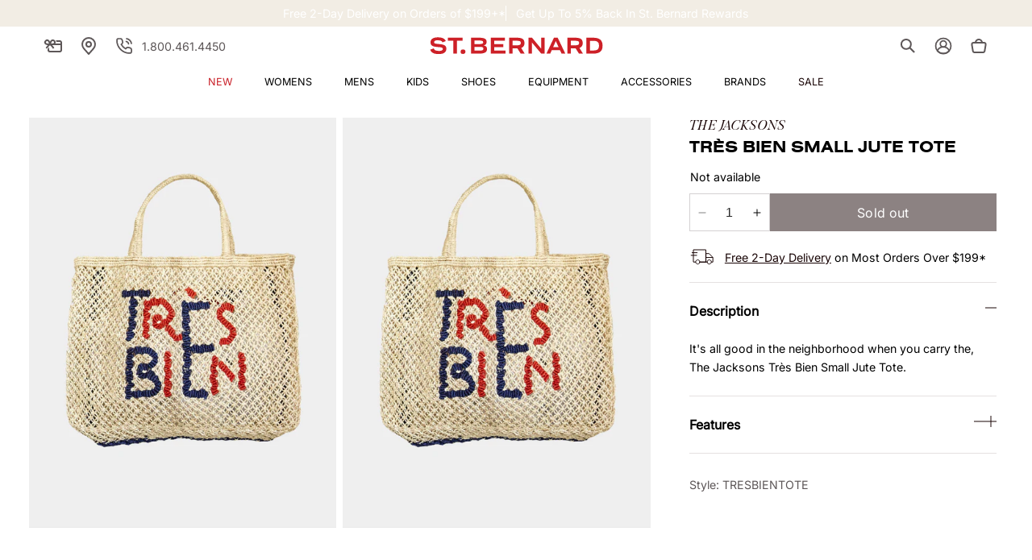

--- FILE ---
content_type: text/css
request_url: https://www.saintbernard.com/cdn/shop/t/106/assets/component-totals.css?v=101199188893574925441702047740
body_size: -579
content:
.totals,.savings{display:flex;align-items:flex-end;justify-content:space-between;margin-bottom:1.6rem}.cart-drawer__footer .totals,.cart-drawer__footer .savings{margin-bottom:.5rem}.totals>*{font-size:var(--text-base);margin:0}.totals>h2{font-size:calc(var(--font-heading-scale) * 1.6rem)}.totals *{line-height:var(--leading-none)}.totals>*+*{margin-left:2rem}.totals__subtotal-value{font-size:var(--text-lg)}.cart__ctas+.totals{margin-top:2rem}.totals>*{font-size:var(--text-lg);line-height:var(--text-3xl);font-weight:var(--font-body-weight-bold)}.savings>*{margin:0}
/*# sourceMappingURL=/cdn/shop/t/106/assets/component-totals.css.map?v=101199188893574925441702047740 */


--- FILE ---
content_type: text/css
request_url: https://www.saintbernard.com/cdn/shop/t/106/assets/section-text-content.css?v=117194543769257943501693230933
body_size: -662
content:
.text_content_position {
  display: flex;
  align-items: center;
  justify-content: center;
  width: 100%;
  flex-direction: column;
}

.text_content_position h2 {
  margin: 4.8rem 0 1.6rem;
  text-align: center;
}

.text_content_wrapper p,
.text_content_wrapper ol {
  margin: 1.6rem 0;
}

.text_content_wrapper a {
  color: rgb(var(--color-base-text));
  font-weight: var(--font-body-weight);
}

@media screen and (min-width: 750px) {
  .text_content_position h2 {
    margin: 8rem 0 2rem;
  }
  .text_content_wrapper p,
  .text_content_wrapper ol {
    margin: 2rem 0;
  }
}


--- FILE ---
content_type: text/css
request_url: https://www.saintbernard.com/cdn/shop/t/106/assets/component-rating.css?v=164974072035044974461733260512
body_size: -76
content:
.rating{display:inline-block;margin:0}.product .rating-star{--font-size: 1.7}.card-wrapper .rating-star{--font-size: 1.4}.rating-star{--percent: calc( ( var(--rating) / var(--rating-max) + var(--rating-decimal) * var(--font-size) / (var(--rating-max) * (var(--letter-spacing) + var(--font-size))) ) * 100% );letter-spacing:calc(var(--letter-spacing) * 1rem);font-size:calc(var(--font-size) * 1rem);line-height:1;display:inline-block;font-family:Times;margin:0}.rating-star:before{content:"\2605\2605\2605\2605\2605";background:linear-gradient(90deg,var(--color-icon) var(--percent),rgba(var(--color-foreground),.15) var(--percent));-webkit-background-clip:text;-webkit-text-fill-color:transparent}.rating-text{display:none}.rating-count{display:inline-block;margin:0}@media (forced-colors: active){.rating{display:none}.rating-text{display:block}}.oke-w-controls{display:none}.product-rating{width:100%;display:flex;align-items:center;justify-content:space-between;flex-wrap:wrap}.product-rating .accordion__title{width:auto}a.oke-showMore-button.oke-button{background-color:rgb(var(--color-base-background-1))!important;color:rgb(var(--color-base-text))!important;border:1px solid rgb(var(--color-base-text))!important;transition:all .3s ease}a.oke-showMore-button.oke-button:hover{background-color:rgb(var(--color-secondary-1))!important;border:rgb(var(--color-secondary-1))!important;color:rgb(var(--color-base-background-1))!important}.okeReviews[data-oke-container] .oke-barDefault-marker .oke-barDefault-dot,div.okeReviews .oke-barDefault-marker .oke-barDefault-dot{background-color:rgb(var(--color-base-text))!important}.oke-sortSelect-label{display:none!important}.oke-showMore{margin-top:4rem;margin-bottom:8rem}
/*# sourceMappingURL=/cdn/shop/t/106/assets/component-rating.css.map?v=164974072035044974461733260512 */


--- FILE ---
content_type: text/css
request_url: https://www.saintbernard.com/cdn/shop/t/106/assets/component-size-guide.css?v=19582435028776579131693230927
body_size: -731
content:
.size-guide__content {
  justify-content: center;
}

.size-guide__content .page-width {
  max-width: 100rem;
}

.size-guide__content .page-title {
  display: block;
}

.size-guide button.link {
  color: rgb(var(--color-secondary-2));
}

.size-guide button.link:focus-visible {
  outline: none;
  outline-offset: 0px;
  box-shadow: none;
}

.size-guide__content--page {
  max-width: fit-content;
  margin: 0 auto;
}

--- FILE ---
content_type: text/css
request_url: https://www.saintbernard.com/cdn/shop/t/106/assets/section-rich-text.css?v=154653508708232522271702047750
body_size: -180
content:
.rich-text{z-index:1}.rich-text__wrapper{display:flex;justify-content:center}.rich-text:not(.rich-text--full-width) .rich-text__wrapper{margin:auto;width:calc(100% - 8rem / var(--font-body-scale))}.rich-text__blocks{width:100%}@media only screen and (max-width: 749px){.rich-text__wrapper{width:100%}}.rich-text__text.secondary{color:rgb(var(--color-secondary-2));font-size:var(--text-sm);line-height:var(--leading-relaxed)}.rich-text__text.text--large{font-size:var(--text-lg)}.rich-text__blocks.bigger-margin>*+*{margin-top:3.2rem}@media screen and (max-width: 749px){.rich-text__buttons .button{width:inherit}}@media screen and (min-width: 750px){.rich-text__wrapper{width:100%}.rich-text__wrapper--left{justify-content:flex-start}.rich-text__wrapper--right{justify-content:flex-end}.rich-text__blocks{max-width:50rem}.rich-text__buttons .button{padding:0 6.7rem}}@media screen and (min-width: 990px){.rich-text__blocks{max-width:62.2rem}}.rich-text__blocks *{overflow-wrap:break-word}.rich-text__blocks>*+*{margin-top:2.4rem}.rich-text__blocks>*+a{margin-top:1.4rem}.rich-text__caption{margin-bottom:2.8rem}.rich-text__blocks .rich-text__heading{margin:0}.rich-text__blocks>*:last-child{margin-bottom:0}.rich-text__buttons{display:inline-flex;justify-content:center;flex-wrap:wrap;gap:1rem;width:100%;max-width:45rem;word-break:break-word}.rich-text__buttons--multiple>*{flex-grow:1;min-width:22rem}.rich-text__buttons+.rich-text__buttons{margin-top:1rem}.rich-text__blocks.left .rich-text__buttons{justify-content:flex-start}.rich-text__blocks.right .rich-text__buttons{justify-content:flex-end}.text-divider{margin-inline:auto}.text-with-icon{margin-top:.4rem;padding-inline:1.2rem;display:inline-block;position:relative;display:inline-flex;justify-content:center;align-items:flex-start;gap:.6rem}.text-with-icon .icon{margin-top:.2rem}@media only screen and (min-width: 990px){.text-with-icon .vertical-bar{width:1px;height:1.4rem;right:0;top:0;bottom:0;margin:auto;background-color:rgb(var(--color-secondary-4));position:absolute}.text-with-icon{align-items:center}}.text-with-icon__icon{display:flex}.rich-text__blocks-border{padding-block:6.4rem;border:1px solid rgb(var(--color-secondary-4))}.rich-text__text{font-size:var(--text-base)}.rich-text__blocks.rte{margin-top:3.2rem}@media only screen and (min-width: 990px){.rich-text__text{margin-top:4rem;font-size:var(--text-lg)}}.rich-text__caption{color:rgb(var(--color-secondary-2))}
/*# sourceMappingURL=/cdn/shop/t/106/assets/section-rich-text.css.map?v=154653508708232522271702047750 */


--- FILE ---
content_type: text/css
request_url: https://www.saintbernard.com/cdn/shop/t/106/assets/okendo-reviews-custom.css?v=36858012040879597031702047743
body_size: -320
content:
.okeReviews[data-oke-container] .oke-reviewCarousel-header-title.oke-title{font-family:var(--font-heading-family);font-size:var(--text-4xl);font-weight:500;line-height:var(--leading-normal);margin-bottom:1.5rem}.oke-minimalBadge-count,div.okeReviews .oke-reviewContent-title.oke-title{font-size:var(--text-base);line-height:var(--leading-tight)}.oke-minimalBadge-count{font-weight:400}div.okeReviews .oke-reviewContent-title.oke-title{font-weight:700}.oke-reviewContent-date{line-height:var(--leading-relaxed)}.okeReviews[data-oke-container] .oke-reviewCarousel-header,div.okeReviews .oke-reviewCarousel-header{margin-bottom:2.4rem}.okeReviews[data-oke-container] .oke-reviewContent-body,.okeReviews[data-oke-container] .oke-reviewContent-title,div.okeReviews .oke-reviewContent-body,div.okeReviews .oke-reviewContent-title{margin-top:1.6rem}div.okeReviews .oke-w-reviewer-name{font-weight:700!important;font-size:var(--text-sm);line-height:var(--leading-tight)}@media only screen and (min-width: 750px){.okeReviews[data-oke-container] .oke-reviewCarousel-header-title.oke-title{font-size:var(--text-7xl);margin-bottom:2rem}.okeReviews[data-oke-container] .oke-reviewCarousel-header,div.okeReviews .oke-reviewCarousel-header{margin-bottom:3.2rem}.okeReviews[data-oke-container] .oke-reviewContent-body,.okeReviews[data-oke-container] .oke-reviewContent-title,div.okeReviews .oke-reviewContent-body,div.okeReviews .oke-reviewContent-title{margin-top:.8rem}}
/*# sourceMappingURL=/cdn/shop/t/106/assets/okendo-reviews-custom.css.map?v=36858012040879597031702047743 */


--- FILE ---
content_type: text/css
request_url: https://www.saintbernard.com/cdn/shop/t/106/assets/component-list-social.css?v=70711387974730844131693230932
body_size: -547
content:
.list-social {
  display: flex;
  flex-wrap: wrap;
  justify-content: flex-end;
  margin-inline-start: -1rem;
}

@media only screen and (max-width: 749px) {
  .list-social {
    justify-content: center;
  }
}

.list-social__item .icon {
  height: 2.4rem;
  width: 2.4rem;
}

.list-social__item:hover .icon path {
  fill: rgb(var(--color-secondary-2));
}

.list-social__link {
  align-items: center;
  display: flex;
  padding: 1rem;
  color: rgb(var(--color-foreground));
}


--- FILE ---
content_type: text/css
request_url: https://www.saintbernard.com/cdn/shop/t/106/assets/component-mega-menu.css?v=89645439412650352741754472127
body_size: 390
content:
.mega-menu{position:static;font-size:var(--text-xs)}.mega-menu__content{background-color:rgb(var(--color-background));border-left:0;border-radius:0;border-right:0;left:0;overflow-y:auto;margin-top:.1rem;padding-bottom:2.4rem;padding-top:2.4rem;position:absolute;right:0;top:100%;z-index:1}.shopify-section-header-sticky .mega-menu__content{max-height:calc(100vh - var(--header-bottom-position-desktop, 20rem) - 4rem)}.header-wrapper--border-bottom .mega-menu__content{border-top:0;border-bottom:0}.js .mega-menu__content{opacity:0;transform:translateY(-1.5rem)}.mega-menu[open] .mega-menu__content,.mega-menu.is-active .mega-menu__content{opacity:1;transform:translateY(0)}.mega-menu__list{display:grid;gap:2.4rem 2.4rem;grid-template-columns:repeat(auto-fit,minmax(0,1fr))}.mega-menu__link{color:rgba(var(--color-foreground),1);display:block;line-height:var(--leading-relaxed);padding-bottom:.4rem;padding-top:.4rem;text-decoration:none;transition:text-decoration var(--duration-short) ease;word-wrap:break-word}.mega-menu__banner-image{display:block;color:var(--color-foreground);text-decoration:none}.mega-menu__banner-image>*+*{margin-block-start:.8rem}.mega-menu__banner-heading{font-family:var(--font-heading-family);font-size:var(--text-base);text-align:center}.mega-menu__banner-link.link.tertiary{justify-content:center;line-height:var(--leading-relaxed)}.mega-menu__link--level-2{font-weight:var(--font-body-weight-medium)}.mega-menu__link--level-2:not(:only-child){margin-bottom:0}.header--top-center .mega-menu__list{display:flex;align-items:flex-start;column-gap:var(--grid-desktop-horizontal-spacing)}.header--top-center .mega-menu__list>li .icon{width:2.4rem;height:2.4rem}.mega-menu__link:hover{text-decoration:underline}.mega-menu .mega-menu__list--condensed{display:block}.mega-menu__list--condensed .mega-menu__link{font-weight:400}.is-active>.header__menu-item span{text-decoration:underline;text-decoration-color:rgb(var(--color-base-accent-2));text-underline-offset:1.55rem}.header__menu-item:hover span{text-underline-offset:1.55rem}.header-background{z-index:-1;position:absolute;top:0;left:0;width:100%;height:0;transition:height var(--duration-default)}.header-background:before{content:"";z-index:-1;position:absolute;top:0;left:0;width:100%;height:100%;background:var(--gradient-background);background-color:rgb(var(--color-background))}.header-background:after{content:"";z-index:-2;position:absolute;right:1.5rem;bottom:0;left:1.5rem;height:2rem;border-radius:100%;box-shadow:0 0 4rem rgba(var(--color-foreground));visibility:hidden;opacity:0}.header-background.is-active{height:var(--height)}.header-background.is-active:after{transition:opacity var(--duration-long) ease;transition-delay:.15s;visibility:visible;opacity:1}.is-active>.mega-menu__content .mega-menu__item,.is-active>.mega-menu__content .mega-menu__promo{opacity:0}.is-active>.mega-menu__content .show-from-bottom{opacity:1;animation:show-from-bottom var(--duration-default) ease 0s}@keyframes show-from-bottom{0%{opacity:0;transform:translate3d(0,1.6rem,0)}to{opacity:1;transform:translateZ(0)}}.mega-menu__item{flex:1 1 auto;max-width:22rem;page-break-inside:avoid;break-inside:avoid}.list-mega-menu{display:grid;gap:var(--grid-desktop-vertical-spacing) var(--grid-desktop-horizontal-spacing);grid-template-columns:repeat(auto-fit,minmax(0,1fr));flex:1 1 100%}.mega-menu .header__menu-item,.list-mega-menu>.mega-menu__item>a{text-transform:uppercase}.mega-menu__promo-wrapper>*+*{margin-block-start:1.6rem}.mega-menu__promo-wrapper{padding:2.4rem;border-top:.1rem solid rgb(var(--color-secondary-4))}.mega-menu__promo{flex:0 1 22rem}@media screen and (min-width: 990px){.mega-menu__promo{flex:0 1 28rem;min-width:20rem}}.mega-menu__brands-heading{text-transform:uppercase}.mega-menu__brands-grid{display:grid;grid-template-columns:repeat(var(--brands-grid-columns),1fr);margin-block:.4rem}.mega-menu__brands-grid>a{display:flex;aspect-ratio:1 / 1;min-width:6.2rem;color:var(--color-foreground);line-height:var(--leading-relaxed);text-decoration:none;text-transform:uppercase;text-underline-offset:.3rem}.mega-menu__brands-grid>a:hover{text-decoration:underline}.mega-menu__item>a:not([href]){cursor:default;text-decoration:none}
/*# sourceMappingURL=/cdn/shop/t/106/assets/component-mega-menu.css.map?v=89645439412650352741754472127 */


--- FILE ---
content_type: text/css; charset=utf-8
request_url: https://assistant-script.nobi.ai/main.css?version=1.3.106
body_size: 14218
content:
@charset "UTF-8";.SearchWithAiButton_button__2p8D4{align-items:center;background-color:#000!important;background-color:var(--nobi-button-background,var(--nobi-button-background-default,#000))!important;border:none!important;border:var(--nobi-button-border,none)!important;border-radius:10px!important;border-radius:var(--nobi-button-border-radius,var(--nobi-button-border-radius-default,10px))!important;box-shadow:none!important;color:#fff!important;color:var(--nobi-button-text-color,var(--nobi-button-text-color-default,#fff))!important;cursor:pointer;display:flex;font-family:sans-serif!important;font-family:var(--nobi-button-font-family,var(--nobi-button-font-family-default,sans-serif))!important;font-size:14px!important;font-size:var(--nobi-button-font-size,var(--nobi-button-font-size-default,14px))!important;font-weight:400!important;justify-content:center;padding:var(--nobi-button-padding,var(--nobi-button-padding-default))!important;text-transform:none!important;transition:all .3s ease;white-space:nowrap}.SearchWithAiButton_button__2p8D4:hover{background-color:#000!important;background-color:var(--nobi-button-hover-background,var(--nobi-button-hover-background-default,#000))!important;box-shadow:none!important;box-shadow:var(--nobi-button-hover-box-shadow,none)!important;color:#fff!important;color:var(--nobi-button-hover-text-color,var(--nobi-button-hover-text-color-default,#fff))!important;transform:none;transform:var(--nobi-button-hover-transform,none)}.SearchWithAiButton_textButton__VUfpx{background:none!important;border:none!important;border-radius:0!important;box-shadow:none!important;color:inherit!important;font-family:inherit!important;font-size:inherit!important;padding:0!important;text-decoration:none!important}.SearchWithAiButton_textButton__VUfpx:hover{background:none!important;border:none!important;color:inherit!important;text-decoration:none!important}@keyframes SearchWithAiButton_spin-once__Yk0Ts{0%{transform:rotate(0deg)}to{transform:rotate(1turn)}}.SearchWithAiButton_spinOnce__J7NWt{animation:SearchWithAiButton_spin-once__Yk0Ts 1.3s ease-in-out}@media (max-width:650px){.SearchWithAiButton_aiButton__eJRI5,.SearchWithAiButton_button__2p8D4{padding:var(--nobi-button-padding-mobile,var(--nobi-button-padding-mobile-default))!important}}.ModeToggle_modeToggle__Q4kC3{align-items:center;background:#f3f4f6;border-radius:9999px;box-shadow:inset 0 1px 1px #0000000a;display:grid;grid-template-columns:repeat(2,1fr);isolation:isolate;margin-right:4px;outline:1px solid #0000000f;position:relative}.ModeToggle_modeToggle__Q4kC3.ModeToggle_compact__4Mi90{font-size:12px;padding:2px}.ModeToggle_modeToggle__Q4kC3.ModeToggle_regular__Xbh4P{font-size:14px;padding:4px}.ModeToggle_thumb__9YESE{background:#fff;border-radius:9999px;box-shadow:0 1px 2px #0000000f;height:calc(100% - 8px);left:4px;outline:1px solid #e5e7eb;position:absolute;top:4px;transition:transform .2s ease;width:calc(50% - 4px);z-index:0}.ModeToggle_modeToggle__Q4kC3.ModeToggle_compact__4Mi90 .ModeToggle_thumb__9YESE{height:calc(100% - 4px);left:2px;top:2px;width:calc(50% - 2px)}.ModeToggle_toggleButton__l3duG{align-items:center;appearance:none;-webkit-appearance:none;-moz-appearance:none;background:#0000;border:0;border-radius:9999px;box-sizing:border-box;cursor:pointer;display:flex;font-weight:600;font:inherit;gap:6px;justify-content:center;line-height:1;margin:0;position:relative;z-index:1}.ModeToggle_toggleButton__l3duG.ModeToggle_compact__4Mi90{padding:4px 8px}.ModeToggle_toggleButton__l3duG.ModeToggle_regular__Xbh4P{padding:6px 12px}.ModeToggle_toggleButton__l3duG.ModeToggle_selected__9Ybt0{color:#111827}.ModeToggle_toggleButton__l3duG.ModeToggle_unselected__Zcq1V,.ModeToggle_toggleButton__l3duG.ModeToggle_unselected__Zcq1V svg{color:#6b7280}.ModeToggle_animatedThumb__Dvscd{background:#fff;border-radius:9999px;box-shadow:0 1px 2px #0000000f;inset:0;outline:1px solid #e5e7eb;position:absolute;z-index:0}.ModeToggle_buttonContent__IAk4z{align-items:center;display:inline-flex;gap:6px;position:relative;z-index:1}@media (min-width:640px){.CTA_onlyMobile__qFwqk{display:none!important}.CTA_onlyDesktop__2ZfCN{display:inline-flex!important}}@media (max-width:639px){.CTA_onlyMobile__qFwqk{display:inline-flex!important}.CTA_onlyDesktop__2ZfCN{display:none!important}}.CTA_ctaButton__nXDqy{appearance:none;-webkit-appearance:none;-moz-appearance:none;background:#0000;border:0;border-radius:9999px!important;border-radius:var(--nobi-search-bar-button-border-radius,9999px)!important;box-shadow:0 1px 2px #0000000f;box-sizing:border-box;color:#fff!important;color:var(--nobi-search-bar-button-text-color,#fff)!important;filter:none;font:inherit;font-family:inherit!important;font-family:var(--nobi-search-bar-button-font-family,inherit)!important;line-height:1;margin:0;opacity:1;padding:0}.CTA_ctaButton__nXDqy:disabled{cursor:not-allowed}.CTA_ctaButton__nXDqy:not(:disabled){cursor:pointer}.CTA_compactIcon__VrvEl{display:grid;min-height:-webkit-fit-content;min-height:fit-content;min-width:-webkit-fit-content;min-width:fit-content;padding:5px;place-items:center}.CTA_compactButton__DQSBf{align-items:center;display:inline-flex;font-size:12px;font-weight:700;gap:6px;padding:5px 12px;white-space:nowrap}.CTA_regularIcon__kkqo3{display:grid;height:40px;place-items:center;width:40px}.CTA_regularButton__06Txq{align-items:center;display:inline-flex;font-weight:700;padding:10px 20px;white-space:nowrap}@media (max-width:639px){.CTA_regularButton__06Txq{font-size:14px}}.CTA_buttonContent__zeMHt{align-items:center;display:inline-flex;gap:8px}@media (min-width:640px){.HintRow_onlyMobile__EWiHe{display:none!important}.HintRow_onlyDesktop__UlJtV{display:inline-flex!important}}@media (max-width:639px){.HintRow_onlyMobile__EWiHe{display:inline-flex!important}.HintRow_onlyDesktop__UlJtV{display:none!important}}.HintRow_hintRow__iJs00{align-items:center;color:#6b7280;display:flex;font-size:12px;justify-content:space-between;margin-top:8px}.HintRow_hintInfo__pv7QO{align-items:center;display:inline-flex;gap:6px}.HintRow_hintLabel__eg2pU{font-weight:600}.HintRow_shortcutSection__IPhZ5{align-items:center;display:inline-flex;gap:8px}.HintRow_shortcutKey__0S-Cs{background:#f3f4f6;border-radius:9999px;font-family:ui-monospace,SFMono-Regular,Menlo,Monaco,Consolas,Liberation Mono,Courier New,monospace;padding:2px 8px}.HintRow_shortcutDescription__0JZrv{color:#6b7280}@media (min-width:640px){.AiSearchBar_onlyMobile__F5f7w{display:none!important}.AiSearchBar_onlyDesktop__TGq3y{display:inline-flex!important}}@media (max-width:639px){.AiSearchBar_onlyMobile__F5f7w{display:inline-flex!important}.AiSearchBar_onlyDesktop__TGq3y{display:none!important}}.AiSearchBar_container__ipHsN{box-sizing:border-box;max-width:100%;overflow:hidden;width:100%}.AiSearchBar_searchBar__FKyTN{align-items:center;background:#fff;box-shadow:0 1px 2px #0000000f;box-sizing:border-box;display:flex;max-width:100%;position:relative;width:100%}.AiSearchBar_searchBar__FKyTN.AiSearchBar_compact__bmdnH{border-radius:12px;gap:4px;height:36px;padding:4px 6px}.AiSearchBar_searchBar__FKyTN.AiSearchBar_regular__OSybX{border-radius:16px!important;border-radius:var(--nobi-search-bar-border-radius,16px)!important;gap:8px;padding:8px 10px}.AiSearchBar_searchBar__FKyTN.AiSearchBar_aiMode__gutTp{border:1px solid #f0abfc}.AiSearchBar_searchBar__FKyTN.AiSearchBar_defaultMode__L8\+Dc{border:1px solid #d1d5db}@media (min-width:650px){:has(.AiSearchBar_searchBar__FKyTN.AiSearchBar_onContextPage__mEJrP){min-width:800px;min-width:var(--nobi-search-bar-min-width-on-context-page,800px)}.AiSearchBar_searchBar__FKyTN.AiSearchBar_onContextPage__mEJrP{margin:1em auto;min-width:800px;min-width:var(--nobi-search-bar-min-width-on-context-page,800px)}}.AiSearchBar_input__yi8UW{background:#0000;border:0;color:#111827;flex:1 1;min-width:0;outline:none}.AiSearchBar_input__yi8UW.AiSearchBar_compact__bmdnH{font-size:13px}.AiSearchBar_input__yi8UW.AiSearchBar_regular__OSybX{font-size:15px}.AiSearchBar_input__yi8UW:focus-visible{outline:2px solid #0a66c2;outline-offset:2px}.AiSearchBar_input__yi8UW::placeholder{color:#9ca3af;opacity:1}.AiSearchBar_input__yi8UW::-webkit-input-placeholder{color:#9ca3af;opacity:1}.AiSearchBar_input__yi8UW::-moz-placeholder{color:#9ca3af;opacity:1}.AiSearchBar_input__yi8UW:-ms-input-placeholder{color:#9ca3af}.AiSearchBar_input__yi8UW:-moz-placeholder{color:#9ca3af}.AiSearchBar_iconTriggerWrapper__LcXLf{align-items:center;cursor:pointer;display:flex;transition:opacity .2s ease}.AiSearchBar_iconTriggerWrapper__LcXLf:hover{opacity:.8}.AiSearchBar_iconLabel__LcZEe{color:#111827;color:var(--nobi-search-bar-icon-color,#111827);font-size:14px;font-weight:500;-webkit-user-select:none;user-select:none}@media (max-width:650px){.AiSearchBar_iconLabel__LcZEe{display:none}}.AiSearchBar_iconContainer__uyxXC{align-items:center;border-radius:50%;display:flex;height:-webkit-fit-content;height:fit-content;justify-content:center;padding:8px;transition:transform .2s ease,background-color .2s ease;width:-webkit-fit-content;width:fit-content}.AiSearchBar_iconContainer__uyxXC:hover{background-color:#0000000d}.AiSearchBar_expandableContainer__tYBLG{align-items:center;box-sizing:border-box;display:flex;gap:8px;max-width:100%;overflow:hidden;width:100%}.AiSearchBar_searchBarWrapper__Ds2dc{align-items:center;box-sizing:border-box;display:flex;height:100%;opacity:0;overflow:hidden;transform:translateX(20px);transition:transform .3s ease-in-out,width .3s ease-in-out,opacity .3s ease-in-out;width:0}.AiSearchBar_searchBarWrapper__Ds2dc.AiSearchBar_rightToLeft__LQC9q{transform:translateX(20px)}.AiSearchBar_searchBarWrapper__Ds2dc.AiSearchBar_visible__bXsR5{opacity:1;transform:translateX(0)}@media (max-width:650px){.AiSearchBar_searchBarWrapper__Ds2dc{-webkit-backdrop-filter:blur(3px);backdrop-filter:blur(3px);flex-direction:column;height:100vh;padding:10px 10px 40px!important;transform:translateY(-20px)!important;transition:transform .3s ease-in-out,width .3s ease-in-out,opacity .3s ease-in-out;width:100vw!important}.AiSearchBar_searchBarWrapper__Ds2dc.AiSearchBar_visible__bXsR5{transform:translateY(0)!important}.AiSearchBar_container__ipHsN.AiSearchBar_mobileTopBand__\+Lqni{left:0;position:fixed;right:0;top:0;z-index:1000}.AiSearchBar_container__ipHsN.AiSearchBar_mobileTopBand__\+Lqni .AiSearchBar_searchBarWrapper__Ds2dc{background:#000000a6;padding:35px 20px}.AiSearchBar_container__ipHsN.AiSearchBar_mobileTopBand__\+Lqni .AiSearchBar_searchBarWrapper__Ds2dc>.AiSearchBar_searchBar__FKyTN{transform:translateY(-100%);transition:transform .3s ease-in-out}.AiSearchBar_container__ipHsN.AiSearchBar_mobileTopBand__\+Lqni .AiSearchBar_searchBarWrapper__Ds2dc.AiSearchBar_visible__bXsR5>.AiSearchBar_searchBar__FKyTN{transform:translateY(0)}}.AiSearchBar_iconWrapper__IUPMf{align-items:center;border-radius:50%;cursor:pointer;display:flex;flex-shrink:0;height:-webkit-fit-content;height:fit-content;justify-content:center;padding:8px;transition:background-color .2s ease,transform .2s ease;width:-webkit-fit-content;width:fit-content}.AiSearchBar_iconWrapper__IUPMf:hover{background-color:#0000000d}.AiSearchBar_visuallyHidden__\+JBWn{clip:rect(1px,1px,1px,1px);border:0;height:1px;margin:-1px;overflow:hidden;padding:0;position:absolute!important;white-space:nowrap;width:1px}.TypeaheadSuggestionPanel_panel__nQK\+s{animation:TypeaheadSuggestionPanel_fadeIn__B86up .2s ease;background:#fff;border:1px solid #e0e0e0;border-radius:8px;box-shadow:0 4px 16px #00000026;max-height:600px;outline:none;overflow-y:auto;width:100%}@keyframes TypeaheadSuggestionPanel_fadeIn__B86up{0%{opacity:0;transform:translateY(-8px)}to{opacity:1;transform:translateY(0)}}@media (max-width:600px){.TypeaheadSuggestionPanel_panel__nQK\+s{border-radius:12px;max-height:70vh}}.TypeaheadSuggestionPanel_panel__nQK\+s:focus{outline:none}.TypeaheadSuggestionPanel_queriesSection__vT5A\+{border-bottom:1px solid #e0e0e0}.TypeaheadSuggestionPanel_queryItem__ZoJq-{color:#333;cursor:pointer;font-size:14px;outline:none;padding:12px 16px;transition:background-color .15s ease}@media (max-width:600px){.TypeaheadSuggestionPanel_queryItem__ZoJq-{font-size:16px;padding:12px 16px}}.TypeaheadSuggestionPanel_queryItem__ZoJq-.TypeaheadSuggestionPanel_selected__qG10d{background-color:#f5f5f5}.TypeaheadSuggestionPanel_productsSection__hM3RH{padding:6px 0}.TypeaheadSuggestionPanel_productItem__GKsLR{align-items:flex-start;cursor:pointer;display:flex;outline:none;padding:10px 16px;transition:background-color .15s ease}@media (max-width:600px){.TypeaheadSuggestionPanel_productItem__GKsLR{padding:12px 16px}}.TypeaheadSuggestionPanel_productItem__GKsLR.TypeaheadSuggestionPanel_selected__qG10d{background-color:#f5f5f5}.TypeaheadSuggestionPanel_productImage__7WuRf{border-radius:4px;flex-shrink:0;height:55px;margin-right:12px;object-fit:cover;width:55px}.TypeaheadSuggestionPanel_productImagePlaceholder__cKrPr{align-items:center;background-color:#f5f5f5;border-radius:4px;display:flex;flex-shrink:0;height:55px;justify-content:center;margin-right:12px;width:55px}.TypeaheadSuggestionPanel_productInfo__Uui0z{display:flex;flex:1 1;flex-direction:column;gap:1px;justify-content:space-between;min-height:42px;min-width:0;padding:2px 0}.TypeaheadSuggestionPanel_productName__X2biP{color:#333;font-size:14px;font-weight:600;margin-bottom:2px;overflow:hidden;text-overflow:ellipsis;white-space:nowrap}.TypeaheadSuggestionPanel_headline__xBh\+F{color:#666;font-size:12px;margin-bottom:4px}@media (max-width:600px){.TypeaheadSuggestionPanel_productName__X2biP{font-size:15px}}.TypeaheadSuggestionPanel_variantTitle__vpGy-{color:#666;font-size:12px;margin-bottom:2px}.TypeaheadSuggestionPanel_priceContainer__sN50e{align-items:center;display:flex;gap:8px}.TypeaheadSuggestionPanel_productPrice__1HNif{color:#333;font-size:14px;font-weight:500}@media (max-width:600px){.TypeaheadSuggestionPanel_productPrice__1HNif{font-size:15px}}.TypeaheadSuggestionPanel_compareAtPrice__cMlw2{color:#999;font-size:12px;text-decoration:line-through}@media (max-width:600px){.TypeaheadSuggestionPanel_compareAtPrice__cMlw2{font-size:13px}}.TypeaheadSuggestionPanel_footer__ToWHA{border-top:1px solid #e0e0e0;padding:10px 16px;text-align:center}.TypeaheadSuggestionPanel_loadingState__P1pua{color:#666;font-size:14px;padding:20px;text-align:center}[role=option]:focus:not(:focus-visible){outline:none!important}.TypeaheadSuggestionPanel_emptyState__zE6Rf{color:#999;font-size:14px;padding:20px;text-align:center}.TypeaheadSuggestionPanel_panel__nQK\+s mark{background:#0000;color:inherit;font-weight:700;padding:0}[role=option]:focus{outline:2px solid #0a66c2;outline-offset:2px}.TypeaheadSuggestionPanel_visuallyHidden__KcFOf{clip:rect(1px,1px,1px,1px);border:0;height:1px;margin:-1px;overflow:hidden;padding:0;position:absolute!important;white-space:nowrap;width:1px}.TypeaheadSuggestionPanel_compareAtPrice__cMlw2{color:#595959}.TypeaheadSuggestionPanel_viewAllItem__9b2Mm{background:#fff;border-top:1px solid #e0e0e0;bottom:0;color:#666;cursor:pointer;font-size:13px;font-weight:400;padding:12px 16px;position:-webkit-sticky;position:sticky;text-align:center}.TypeaheadSuggestionPanel_viewAllItem__9b2Mm.TypeaheadSuggestionPanel_selected__qG10d,.TypeaheadSuggestionPanel_viewAllItem__9b2Mm:hover{background:#f6f6f6;color:#333}.TypeaheadSuggestionPanel_messageToShopper__1Q0hd{-webkit-line-clamp:2;-webkit-box-orient:vertical;display:-webkit-box;font-size:12px;line-height:1.3;margin-top:4px;overflow:hidden;text-overflow:ellipsis}.SearchBar_searchContainer__XA98r{width:100%}.SearchBar_form__gW7Gj{background:#fff;border:1px solid #dbd8e0;border-radius:20px;box-sizing:border-box;display:flex;flex:1 1;height:100%;justify-content:space-between;max-height:40px;min-height:20px;padding:4px 6px;width:100%}.SearchBar_visuallyHidden__stVrL{clip:rect(1px,1px,1px,1px);border:0;height:1px;margin:-1px;overflow:hidden;padding:0;position:absolute!important;white-space:nowrap;width:1px}@media (max-width:600px){.SearchBar_form__gW7Gj{overflow:hidden}}.SearchBar_inputWrapper__Y3m19{align-items:center;display:flex;flex:1 1}.SearchBar_inputWrapper__Y3m19 input,.SearchBar_inputWrapper__Y3m19 input:focus,.SearchBar_inputWrapper__Y3m19:focus-visible{border:0!important;box-shadow:none!important;outline:none!important;text-align:left}.SearchBar_inputWrapper__Y3m19 .SearchBar_input__bIy50:focus-visible{outline:2px solid #0a66c2!important;outline-offset:2px!important}.SearchBar_input__bIy50{align-items:center;background:#0000;border:none;display:flex;height:100%;outline:none;padding:0 8px;width:100%}@media (max-width:600px){.SearchBar_aiButton__VjjG4{padding:1% 15px}}.SearchBar_input__bIy50{color:#65636d}@media (max-width:600px){.SearchBar_input__bIy50{font-size:16px}}.SearchBar_input__bIy50::placeholder{color:#65636d88;font-size:14px;font-style:normal;font-weight:400;line-height:normal}.searchBarWrapper{box-sizing:border-box;height:100%}@media (min-width:650px){.searchBarWrapper.left-to-right{transform:translateX(-20px)}.searchBarWrapper.right-to-left{transform:translateX(20px)}.searchBarWrapper.visible{opacity:1;transform:translateX(0)}.searchBarWrapper{align-items:center;display:flex;opacity:0;overflow:hidden;transition:transform .3s ease-in-out,width .3s ease-in-out,opacity .3s ease-in-out;width:0}}@media (max-width:650px){.searchBarWrapper{align-items:center;-webkit-backdrop-filter:blur(3px);backdrop-filter:blur(3px);display:flex!important;opacity:0;padding:20px;transition:transform .3s ease-in-out,width .3s ease-in-out,opacity .3s ease-in-out;width:100vw!important}.searchBarWrapper.visible{opacity:1}.searchBarWrapper>#nobi-search-form{transform:translateY(-100%);transition:transform .3s ease-in-out}.searchBarWrapper.visible>#nobi-search-form{transform:translateY(0)}}#SearchBarInjector_nobiSearchBarInjectedContainer__am2T2{align-items:center;box-sizing:border-box;display:inline-flex;max-height:100px;max-width:100%;overflow:visible;position:relative}#SearchBarInjector_closeIcon__B3tMm svg{font-size:30px;margin-top:-2px}@media (min-width:650px){#SearchBarInjector_closeIcon__B3tMm{display:none}}.SearchBarInjector_searchInputWrapper__plf05{align-items:center;display:inline-flex;position:relative}.SearchBarInjector_searchInputWrapper__plf05 input{background:#0000;border:none;flex:1 1 auto;outline:none;padding-left:8px;padding-right:32px}.SearchBarInjector_searchAiBtnContainer__3vKiU{display:flex;pointer-events:all;position:absolute;right:8px;z-index:1}@media (max-width:650px){#SearchBarInjector_nobiSearchBarInjectedContainer__am2T2{align-items:center;align-self:stretch;display:flex;flex-shrink:0;gap:10px;justify-content:center;left:0;max-width:100%;position:fixed;top:0;z-index:1000}}.nobi-send-message-button{background-color:var(--nobi-button-background-default)!important;background-color:var(--nobi-button-background,var(--nobi-button-background-default))!important;color:var(--nobi-button-text-color-default)!important;color:var(--nobi-button-text-color,var(--nobi-button-text-color-default))!important;cursor:pointer;display:flex;font-family:var(--nobi-button-font-family-default)!important;font-family:var(--nobi-button-font-family,var(--nobi-button-font-family-default))!important;font-weight:400;justify-content:center;transition:all .3s ease}#MessageForm_messageForm__wh7b\+{align-items:center;flex:1 1;margin:0 auto;padding:1.5em 0;width:100%}#MessageForm_messageForm__wh7b\+.MessageForm_messageFormCart__1BDNh{max-width:100%!important;padding:0!important}#MessageForm_messageForm__wh7b\+.MessageForm_pdpAssistant__LClqV{max-width:100%;padding-bottom:0;padding-top:0}@media (max-width:650px){#MessageForm_messageForm__wh7b\+{max-width:100%;padding:1.5em 0 1em;width:100%}}#MessageForm_messageInput__9bpuZ{border:0;text-align:left}@media (max-width:650px){#MessageForm_messageInput__9bpuZ{font-size:16px!important}}#MessageForm_messageForm__wh7b\+ input:focus,#MessageForm_messageForm__wh7b\+ input:focus-visible,#MessageForm_messageForm__wh7b\+ input:focus:-ms-input-placeholder,#MessageForm_messageForm__wh7b\+ input:focus::-moz-placeholder,#MessageForm_messageForm__wh7b\+ input:focus::-ms-input-placeholder,#MessageForm_messageForm__wh7b\+ input:focus::-webkit-input-placeholder,#MessageForm_messageForm__wh7b\+ input:focus::-webkit-input-placeholder:focus,#MessageForm_messageForm__wh7b\+ input:focus::-webkit-input-placeholder:focus-visible,#MessageForm_messageForm__wh7b\+ textarea:focus,#MessageForm_messageForm__wh7b\+ textarea:focus-visible,#MessageForm_messageForm__wh7b\+ textarea:focus:-ms-input-placeholder,#MessageForm_messageForm__wh7b\+ textarea:focus::-moz-placeholder,#MessageForm_messageForm__wh7b\+ textarea:focus::-ms-input-placeholder,#MessageForm_messageForm__wh7b\+ textarea:focus::-webkit-input-placeholder{border:0!important;box-shadow:none!important;outline:none!important}#MessageForm_helperTextContainer__QpA83{display:flex;flex-direction:row;gap:2em;margin-top:.5em;max-width:100%}.MessageForm_helperTextItem__EWwBw{font-size:12px;font-weight:400;max-width:100%;overflow:hidden;text-overflow:ellipsis;white-space:nowrap}@media (max-width:650px){.MessageForm_hiddenMobileHelper__MUJM2{display:none}}#MessageForm_messageForm__wh7b\+ input[data-uw-rm-outline-styled],#MessageForm_messageForm__wh7b\+ input[data-uw-rm-outline],#MessageForm_messageForm__wh7b\+ textarea[data-uw-rm-outline-styled],#MessageForm_messageForm__wh7b\+ textarea[data-uw-rm-outline]{border:0!important;outline:none!important;outline-offset:0!important}

/*!
 * three-dots - v0.3.2
 * CSS loading animations made with single element
 * https://nzbin.github.io/three-dots/
 *
 * Copyright (c) 2018 nzbin
 * Released under MIT License
 */.dot-elastic{animation:dot-elastic 1s linear infinite;background-color:#9880ff;border-radius:5px;color:#9880ff;height:10px;position:relative;width:10px}.dot-elastic:after,.dot-elastic:before{content:"";display:inline-block;position:absolute;top:0}.dot-elastic:before{animation:dot-elastic-before 1s linear infinite;left:-15px}.dot-elastic:after,.dot-elastic:before{background-color:#9880ff;border-radius:5px;color:#9880ff;height:10px;width:10px}.dot-elastic:after{animation:dot-elastic-after 1s linear infinite;left:15px}@keyframes dot-elastic-before{0%{transform:scale(1)}25%{transform:scaleY(1.5)}50%{transform:scaleY(.67)}75%{transform:scale(1)}to{transform:scale(1)}}@keyframes dot-elastic{0%{transform:scale(1)}25%{transform:scale(1)}50%{transform:scaleY(1.5)}75%{transform:scale(1)}to{transform:scale(1)}}@keyframes dot-elastic-after{0%{transform:scale(1)}25%{transform:scale(1)}50%{transform:scaleY(.67)}75%{transform:scaleY(1.5)}to{transform:scale(1)}}.dot-pulse{animation:dot-pulse 1.5s linear infinite;animation-delay:.25s;box-shadow:9999px 0 0 -5px;left:-9999px;position:relative}.dot-pulse,.dot-pulse:after,.dot-pulse:before{background-color:#9880ff;border-radius:5px;color:#9880ff;height:10px;width:10px}.dot-pulse:after,.dot-pulse:before{content:"";display:inline-block;position:absolute;top:0}.dot-pulse:before{animation:dot-pulse-before 1.5s linear infinite;animation-delay:0s;box-shadow:9984px 0 0 -5px}.dot-pulse:after{animation:dot-pulse-after 1.5s linear infinite;animation-delay:.5s;box-shadow:10014px 0 0 -5px}@keyframes dot-pulse-before{0%{box-shadow:9984px 0 0 -5px}30%{box-shadow:9984px 0 0 2px}60%,to{box-shadow:9984px 0 0 -5px}}@keyframes dot-pulse{0%{box-shadow:9999px 0 0 -5px}30%{box-shadow:9999px 0 0 2px}60%,to{box-shadow:9999px 0 0 -5px}}@keyframes dot-pulse-after{0%{box-shadow:10014px 0 0 -5px}30%{box-shadow:10014px 0 0 2px}60%,to{box-shadow:10014px 0 0 -5px}}.dot-flashing{animation:dot-flashing 1s linear infinite alternate;animation-delay:.5s;background-color:#9880ff;border-radius:5px;color:#9880ff;height:10px;position:relative;width:10px}.dot-flashing:after,.dot-flashing:before{content:"";display:inline-block;position:absolute;top:0}.dot-flashing:before{animation:dot-flashing 1s infinite alternate;animation-delay:0s;left:-15px}.dot-flashing:after,.dot-flashing:before{background-color:#9880ff;border-radius:5px;color:#9880ff;height:10px;width:10px}.dot-flashing:after{animation:dot-flashing 1s infinite alternate;animation-delay:1s;left:15px}@keyframes dot-flashing{0%{background-color:#9880ff}50%,to{background-color:#9880ff33}}.dot-collision{background-color:#9880ff;border-radius:5px;color:#9880ff;height:10px;position:relative;width:10px}.dot-collision:after,.dot-collision:before{content:"";display:inline-block;position:absolute;top:0}.dot-collision:before{animation:dot-collision-before 2s ease-in infinite;left:-10px}.dot-collision:after,.dot-collision:before{background-color:#9880ff;border-radius:5px;color:#9880ff;height:10px;width:10px}.dot-collision:after{animation:dot-collision-after 2s ease-in infinite;animation-delay:1s;left:10px}@keyframes dot-collision-before{0%,50%,75%,to{transform:translateX(0)}25%{transform:translateX(-15px)}}@keyframes dot-collision-after{0%,50%,75%,to{transform:translateX(0)}25%{transform:translateX(15px)}}.dot-revolution{background-color:#9880ff;border-radius:5px;color:#9880ff;height:10px;position:relative;width:10px}.dot-revolution:after,.dot-revolution:before{content:"";display:inline-block;position:absolute}.dot-revolution:before{animation:dot-revolution 1.4s linear infinite;top:-15px;transform-origin:5px 20px}.dot-revolution:after,.dot-revolution:before{background-color:#9880ff;border-radius:5px;color:#9880ff;height:10px;left:0;width:10px}.dot-revolution:after{animation:dot-revolution 1s linear infinite;top:-30px;transform-origin:5px 35px}@keyframes dot-revolution{0%{transform:rotate(0deg) translateZ(0)}to{transform:rotate(1turn) translateZ(0)}}.dot-carousel{animation:dot-carousel 1.5s linear infinite;background-color:#9880ff;border-radius:5px;box-shadow:9984px 0 0 0 #9880ff,9999px 0 0 0 #9880ff,10014px 0 0 0 #9880ff;color:#9880ff;height:10px;left:-9999px;position:relative;width:10px}@keyframes dot-carousel{0%{box-shadow:9984px 0 0 -1px #9880ff,9999px 0 0 1px #9880ff,10014px 0 0 -1px #9880ff}50%{box-shadow:10014px 0 0 -1px #9880ff,9984px 0 0 -1px #9880ff,9999px 0 0 1px #9880ff}to{box-shadow:9999px 0 0 1px #9880ff,10014px 0 0 -1px #9880ff,9984px 0 0 -1px #9880ff}}.dot-typing{animation:dot-typing 1.5s linear infinite;background-color:#9880ff;border-radius:5px;box-shadow:9984px 0 0 0 #9880ff,9999px 0 0 0 #9880ff,10014px 0 0 0 #9880ff;color:#9880ff;height:10px;left:-9999px;position:relative;width:10px}@keyframes dot-typing{0%{box-shadow:9984px 0 0 0 #9880ff,9999px 0 0 0 #9880ff,10014px 0 0 0 #9880ff}16.667%{box-shadow:9984px -10px 0 0 #9880ff,9999px 0 0 0 #9880ff,10014px 0 0 0 #9880ff}33.333%{box-shadow:9984px 0 0 0 #9880ff,9999px 0 0 0 #9880ff,10014px 0 0 0 #9880ff}50%{box-shadow:9984px 0 0 0 #9880ff,9999px -10px 0 0 #9880ff,10014px 0 0 0 #9880ff}66.667%{box-shadow:9984px 0 0 0 #9880ff,9999px 0 0 0 #9880ff,10014px 0 0 0 #9880ff}83.333%{box-shadow:9984px 0 0 0 #9880ff,9999px 0 0 0 #9880ff,10014px -10px 0 0 #9880ff}to{box-shadow:9984px 0 0 0 #9880ff,9999px 0 0 0 #9880ff,10014px 0 0 0 #9880ff}}.dot-windmill{animation:dot-windmill 2s linear infinite;background-color:#9880ff;border-radius:5px;color:#9880ff;height:10px;position:relative;top:-10px;transform-origin:5px 15px;width:10px}.dot-windmill:after,.dot-windmill:before{content:"";display:inline-block;position:absolute}.dot-windmill:before{left:-8.66254px}.dot-windmill:after,.dot-windmill:before{background-color:#9880ff;border-radius:5px;color:#9880ff;height:10px;top:15px;width:10px}.dot-windmill:after{left:8.66254px}@keyframes dot-windmill{0%{transform:rotate(0deg) translateZ(0)}to{transform:rotate(2turn) translateZ(0)}}.dot-bricks{animation:dot-bricks 2s ease infinite;background-color:#9880ff;border-radius:5px;box-shadow:9991px -16px 0 0 #9880ff,9991px 0 0 0 #9880ff,10007px 0 0 0 #9880ff;color:#9880ff;height:10px;left:-9999px;position:relative;top:8px;width:10px}@keyframes dot-bricks{0%{box-shadow:9991px -16px 0 0 #9880ff,9991px 0 0 0 #9880ff,10007px 0 0 0 #9880ff}8.333%{box-shadow:10007px -16px 0 0 #9880ff,9991px 0 0 0 #9880ff,10007px 0 0 0 #9880ff}16.667%{box-shadow:10007px -16px 0 0 #9880ff,9991px -16px 0 0 #9880ff,10007px 0 0 0 #9880ff}25%{box-shadow:10007px -16px 0 0 #9880ff,9991px -16px 0 0 #9880ff,9991px 0 0 0 #9880ff}33.333%{box-shadow:10007px 0 0 0 #9880ff,9991px -16px 0 0 #9880ff,9991px 0 0 0 #9880ff}41.667%{box-shadow:10007px 0 0 0 #9880ff,10007px -16px 0 0 #9880ff,9991px 0 0 0 #9880ff}50%{box-shadow:10007px 0 0 0 #9880ff,10007px -16px 0 0 #9880ff,9991px -16px 0 0 #9880ff}58.333%{box-shadow:9991px 0 0 0 #9880ff,10007px -16px 0 0 #9880ff,9991px -16px 0 0 #9880ff}66.666%{box-shadow:9991px 0 0 0 #9880ff,10007px 0 0 0 #9880ff,9991px -16px 0 0 #9880ff}75%{box-shadow:9991px 0 0 0 #9880ff,10007px 0 0 0 #9880ff,10007px -16px 0 0 #9880ff}83.333%{box-shadow:9991px -16px 0 0 #9880ff,10007px 0 0 0 #9880ff,10007px -16px 0 0 #9880ff}91.667%{box-shadow:9991px -16px 0 0 #9880ff,9991px 0 0 0 #9880ff,10007px -16px 0 0 #9880ff}to{box-shadow:9991px -16px 0 0 #9880ff,9991px 0 0 0 #9880ff,10007px 0 0 0 #9880ff}}.dot-floating{animation:dot-floating 3s cubic-bezier(.15,.6,.9,.1) infinite;background-color:#9880ff;border-radius:5px;color:#9880ff;height:10px;position:relative;width:10px}.dot-floating:after,.dot-floating:before{content:"";display:inline-block;position:absolute;top:0}.dot-floating:before{animation:dot-floating-before 3s ease-in-out infinite;left:-12px}.dot-floating:after,.dot-floating:before{background-color:#9880ff;border-radius:5px;color:#9880ff;height:10px;width:10px}.dot-floating:after{animation:dot-floating-after 3s cubic-bezier(.4,0,1,1) infinite;left:-24px}@keyframes dot-floating{0%{left:calc(-50% - 5px)}75%{left:calc(50% + 105px)}to{left:calc(50% + 105px)}}@keyframes dot-floating-before{0%{left:-50px}50%{left:-12px}75%{left:-50px}to{left:-50px}}@keyframes dot-floating-after{0%{left:-100px}50%{left:-24px}75%{left:-100px}to{left:-100px}}.dot-fire{animation:dot-fire 1.5s linear infinite;animation-delay:-.85s;box-shadow:9999px 22.5px 0 -5px #9880ff;left:-9999px;position:relative}.dot-fire,.dot-fire:after,.dot-fire:before{background-color:#9880ff;border-radius:5px;color:#9880ff;height:10px;width:10px}.dot-fire:after,.dot-fire:before{content:"";display:inline-block;position:absolute;top:0}.dot-fire:before{animation:dot-fire 1.5s linear infinite;animation-delay:-1.85s}.dot-fire:after,.dot-fire:before{box-shadow:9999px 22.5px 0 -5px #9880ff}.dot-fire:after{animation:dot-fire 1.5s linear infinite;animation-delay:-2.85s}@keyframes dot-fire{1%{box-shadow:9999px 22.5px 0 -5px #9880ff}50%{box-shadow:9999px -5.625px 0 2px #9880ff}to{box-shadow:9999px -22.5px 0 -5px #9880ff}}.dot-spin{animation:dot-spin 1.5s linear infinite;background-color:initial;border-radius:5px;box-shadow:0 -18px 0 0 #9880ff,12.727926px -12.727926px 0 0 #9880ff,18px 0 0 0 #9880ff,12.727926px 12.727926px 0 0 #9880ff00,0 18px 0 0 #9880ff00,-12.727926px 12.727926px 0 0 #9880ff00,-18px 0 0 0 #9880ff00,-12.727926px -12.727926px 0 0 #9880ff00;color:#0000;height:10px;position:relative;width:10px}@keyframes dot-spin{0%,to{box-shadow:0 -18px 0 0 #9880ff,12.727926px -12.727926px 0 0 #9880ff,18px 0 0 0 #9880ff,12.727926px 12.727926px 0 -5px #9880ff00,0 18px 0 -5px #9880ff00,-12.727926px 12.727926px 0 -5px #9880ff00,-18px 0 0 -5px #9880ff00,-12.727926px -12.727926px 0 -5px #9880ff00}12.5%{box-shadow:0 -18px 0 -5px #9880ff00,12.727926px -12.727926px 0 0 #9880ff,18px 0 0 0 #9880ff,12.727926px 12.727926px 0 0 #9880ff,0 18px 0 -5px #9880ff00,-12.727926px 12.727926px 0 -5px #9880ff00,-18px 0 0 -5px #9880ff00,-12.727926px -12.727926px 0 -5px #9880ff00}25%{box-shadow:0 -18px 0 -5px #9880ff00,12.727926px -12.727926px 0 -5px #9880ff00,18px 0 0 0 #9880ff,12.727926px 12.727926px 0 0 #9880ff,0 18px 0 0 #9880ff,-12.727926px 12.727926px 0 -5px #9880ff00,-18px 0 0 -5px #9880ff00,-12.727926px -12.727926px 0 -5px #9880ff00}37.5%{box-shadow:0 -18px 0 -5px #9880ff00,12.727926px -12.727926px 0 -5px #9880ff00,18px 0 0 -5px #9880ff00,12.727926px 12.727926px 0 0 #9880ff,0 18px 0 0 #9880ff,-12.727926px 12.727926px 0 0 #9880ff,-18px 0 0 -5px #9880ff00,-12.727926px -12.727926px 0 -5px #9880ff00}50%{box-shadow:0 -18px 0 -5px #9880ff00,12.727926px -12.727926px 0 -5px #9880ff00,18px 0 0 -5px #9880ff00,12.727926px 12.727926px 0 -5px #9880ff00,0 18px 0 0 #9880ff,-12.727926px 12.727926px 0 0 #9880ff,-18px 0 0 0 #9880ff,-12.727926px -12.727926px 0 -5px #9880ff00}62.5%{box-shadow:0 -18px 0 -5px #9880ff00,12.727926px -12.727926px 0 -5px #9880ff00,18px 0 0 -5px #9880ff00,12.727926px 12.727926px 0 -5px #9880ff00,0 18px 0 -5px #9880ff00,-12.727926px 12.727926px 0 0 #9880ff,-18px 0 0 0 #9880ff,-12.727926px -12.727926px 0 0 #9880ff}75%{box-shadow:0 -18px 0 0 #9880ff,12.727926px -12.727926px 0 -5px #9880ff00,18px 0 0 -5px #9880ff00,12.727926px 12.727926px 0 -5px #9880ff00,0 18px 0 -5px #9880ff00,-12.727926px 12.727926px 0 -5px #9880ff00,-18px 0 0 0 #9880ff,-12.727926px -12.727926px 0 0 #9880ff}87.5%{box-shadow:0 -18px 0 0 #9880ff,12.727926px -12.727926px 0 0 #9880ff,18px 0 0 -5px #9880ff00,12.727926px 12.727926px 0 -5px #9880ff00,0 18px 0 -5px #9880ff00,-12.727926px 12.727926px 0 -5px #9880ff00,-18px 0 0 -5px #9880ff00,-12.727926px -12.727926px 0 0 #9880ff}}.dot-falling{animation:dot-falling 1s linear infinite;animation-delay:.1s;background-color:#9880ff;border-radius:5px;box-shadow:9999px 0 0 0 #9880ff;color:#9880ff;height:10px;left:-9999px;position:relative;width:10px}.dot-falling:after,.dot-falling:before{content:"";display:inline-block;position:absolute;top:0}.dot-falling:before{animation:dot-falling-before 1s linear infinite;animation-delay:0s}.dot-falling:after,.dot-falling:before{background-color:#9880ff;border-radius:5px;color:#9880ff;height:10px;width:10px}.dot-falling:after{animation:dot-falling-after 1s linear infinite;animation-delay:.2s}@keyframes dot-falling{0%{box-shadow:9999px -15px 0 0 #9880ff00}25%,50%,75%{box-shadow:9999px 0 0 0 #9880ff}to{box-shadow:9999px 15px 0 0 #9880ff00}}@keyframes dot-falling-before{0%{box-shadow:9984px -15px 0 0 #9880ff00}25%,50%,75%{box-shadow:9984px 0 0 0 #9880ff}to{box-shadow:9984px 15px 0 0 #9880ff00}}@keyframes dot-falling-after{0%{box-shadow:10014px -15px 0 0 #9880ff00}25%,50%,75%{box-shadow:10014px 0 0 0 #9880ff}to{box-shadow:10014px 15px 0 0 #9880ff00}}.dot-stretching{animation:dot-stretching 2s ease-in infinite;background-color:#9880ff;border-radius:5px;color:#9880ff;height:10px;position:relative;transform:scale(1.25);width:10px}.dot-stretching:after,.dot-stretching:before{content:"";display:inline-block;position:absolute;top:0}.dot-stretching:before{animation:dot-stretching-before 2s ease-in infinite}.dot-stretching:after,.dot-stretching:before{background-color:#9880ff;border-radius:5px;color:#9880ff;height:10px;width:10px}.dot-stretching:after{animation:dot-stretching-after 2s ease-in infinite}@keyframes dot-stretching{0%{transform:scale(1.25)}50%,60%{transform:scale(.8)}to{transform:scale(1.25)}}@keyframes dot-stretching-before{0%{transform:translate(0) scale(.7)}50%,60%{transform:translate(-20px) scale(1)}to{transform:translate(0) scale(.7)}}@keyframes dot-stretching-after{0%{transform:translate(0) scale(.7)}50%,60%{transform:translate(20px) scale(1)}to{transform:translate(0) scale(.7)}}.dot-gathering{margin:-1px 0;position:relative}.dot-gathering,.dot-gathering:after,.dot-gathering:before{background-color:#000;border-radius:6px;color:#0000;filter:blur(2px);height:12px;width:12px}.dot-gathering:after,.dot-gathering:before{animation:dot-gathering 2s ease-in infinite;content:"";display:inline-block;left:-50px;opacity:0;position:absolute;top:0}.dot-gathering:after{animation-delay:.5s}@keyframes dot-gathering{0%{opacity:0;transform:translateX(0)}35%,60%{opacity:1;transform:translateX(50px)}to{opacity:0;transform:translateX(100px)}}.dot-hourglass{animation:dot-hourglass 2.4s ease-in-out infinite;animation-delay:.6s;margin:-1px 0;position:relative;top:-15px;transform-origin:5px 20px}.dot-hourglass,.dot-hourglass:after,.dot-hourglass:before{background-color:#000;border-radius:6px;color:#0000;filter:blur(2px);height:12px;width:12px}.dot-hourglass:after,.dot-hourglass:before{content:"";display:inline-block;left:0;position:absolute;top:0}.dot-hourglass:before{top:30px}.dot-hourglass:after{animation:dot-hourglass-after 2.4s cubic-bezier(.65,.05,.36,1) infinite}@keyframes dot-hourglass{0%{transform:rotate(0deg)}25%{transform:rotate(180deg)}50%{transform:rotate(180deg)}75%{transform:rotate(1turn)}to{transform:rotate(1turn)}}@keyframes dot-hourglass-after{0%{transform:translateY(0)}25%{transform:translateY(30px)}50%{transform:translateY(30px)}75%{transform:translateY(0)}to{transform:translateY(0)}}.dot-overtaking{animation:dot-overtaking 2s cubic-bezier(.2,.6,.8,.2) infinite;margin:-1px 0;position:relative}.dot-overtaking,.dot-overtaking:after,.dot-overtaking:before{background-color:initial;border-radius:6px;box-shadow:0 -20px 0 0;color:#000;filter:blur(2px);height:12px;width:12px}.dot-overtaking:after,.dot-overtaking:before{content:"";display:inline-block;left:0;position:absolute;top:0}.dot-overtaking:before{animation:dot-overtaking 2s cubic-bezier(.2,.6,.8,.2) infinite;animation-delay:.3s}.dot-overtaking:after{animation:dot-overtaking 1.5s cubic-bezier(.2,.6,.8,.2) infinite;animation-delay:.6s}@keyframes dot-overtaking{0%{transform:rotate(0deg)}to{transform:rotate(1turn)}}.dot-shuttle{left:-15px;margin:-1px 0;position:relative}.dot-shuttle,.dot-shuttle:after,.dot-shuttle:before{background-color:#000;border-radius:6px;color:#0000;filter:blur(2px);height:12px;width:12px}.dot-shuttle:after,.dot-shuttle:before{content:"";display:inline-block;position:absolute;top:0}.dot-shuttle:before{animation:dot-shuttle 2s ease-out infinite;left:15px}.dot-shuttle:after{left:30px}@keyframes dot-shuttle{0%,50%,to{transform:translateX(0)}25%{transform:translateX(-45px)}75%{transform:translateX(45px)}}.dot-bouncing{font-size:10px;height:10px;position:relative}.dot-bouncing:before{animation:dot-bouncing 1s infinite;content:"⚽🏀🏐";display:inline-block;position:relative}@keyframes dot-bouncing{0%{animation-timing-function:ease-in;top:-20px}34%{transform:scale(1)}35%{animation-timing-function:ease-out;top:20px;transform:scale(1.5,.5)}45%{transform:scale(1)}90%{top:-20px}to{top:-20px}}.dot-rolling{font-size:10px;height:10px;position:relative}.dot-rolling:before{animation:dot-rolling 3s infinite;content:"⚽";display:inline-block;position:relative;transform:translateX(-25px)}@keyframes dot-rolling{0%{content:"⚽";transform:translateX(-25px) rotate(0deg)}16.667%{content:"⚽";transform:translateX(25px) rotate(2turn)}33.333%{content:"⚽";transform:translateX(-25px) rotate(0deg)}34.333%{content:"🏀";transform:translateX(-25px) rotate(0deg)}50%{content:"🏀";transform:translateX(25px) rotate(2turn)}66.667%{content:"🏀";transform:translateX(-25px) rotate(0deg)}67.667%{content:"🏐";transform:translateX(-25px) rotate(0deg)}83.333%{content:"🏐";transform:translateX(25px) rotate(2turn)}to{content:"🏐";transform:translateX(-25px) rotate(0deg)}}.QuickAddOverlay_quickAddOverlay__8i3BK{align-items:center;align-self:stretch;background:#00000003;box-sizing:border-box;flex-direction:column;gap:3px;height:0;justify-content:center;margin:0;opacity:0;overflow-y:hidden;padding:0;transition:none}.QuickAddOverlay_content__JY5TI{padding:.5em}.QuickAddOverlay_quickAddOverlay__8i3BK h4{color:#211f26;font-size:12px;margin:0 0 .5em;text-align:center;text-transform:uppercase}.nobiProductInfoVariantParentForQuickAddOverlay:hover .QuickAddOverlay_quickAddOverlay__8i3BK{height:100%;opacity:1;transition:opacity .3s ease,height .3s ease}.QuickAddOverlay_quickAddOverlay__8i3BK.QuickAddOverlay_forcedOpen__V16Qg{background-color:initial!important;border-top:1px solid #e5e3e8;height:100%;margin-bottom:-1em;margin-left:-1em;margin-right:-1em;opacity:1}.QuickAddOverlay_quickAddOption__3-Bxh{align-items:center;background:#fff;border:1px solid #dbd8e0;border-radius:5px;box-sizing:border-box;cursor:pointer;display:flex;gap:10px;justify-content:center;padding:2px 8px;transition:background .2s ease}.QuickAddOverlay_quickAddOption__3-Bxh:not(.QuickAddOverlay_added__fpDFg):hover{background:#cccccc0d}.QuickAddOverlay_quickAddOption__3-Bxh.QuickAddOverlay_added__fpDFg,.QuickAddOverlay_quickAddOption__3-Bxh.QuickAddOverlay_added__fpDFg:hover{background:#34c7592b;border:1px solid #34c759}.QuickAddOverlay_checkmark__c10qM{display:inline-block;height:20px;width:20px}.QuickAddOverlay_checkmarkPath__0FWwX{fill:none;stroke:#34c759;stroke-width:3;stroke-linecap:round;stroke-linejoin:round;stroke-dasharray:48;stroke-dashoffset:48;animation:QuickAddOverlay_drawCheck__n2bXw .5s forwards}@keyframes QuickAddOverlay_drawCheck__n2bXw{to{stroke-dashoffset:0}}.QuickAddOverlay_variantButtons__WueC4{box-sizing:border-box;display:flex;flex-direction:row;flex-wrap:wrap;gap:10px;padding:5px}.QuickAddOverlay_singleRow__EgE9B{justify-content:center}.QuickAddOverlay_multiRow__5WLKE{justify-content:flex-start}.ProductVariantDisplayer_productVariant__RO7Fz{border:var(--nobi-product-card-border,var(--nobi-product-card-border-default));border-radius:var(--nobi-product-card-border-radius-default);border-radius:var(--nobi-product-card-border-radius,var(--nobi-product-card-border-radius-default));cursor:pointer;opacity:1;overflow:clip;position:relative;transition:opacity .3s ease,height .3s ease}.ProductVariantDisplayer_productVariantInCart__5ffCB{border:0;display:flex;flex-direction:column;gap:1em;padding:1em}.ProductVariantDisplayer_imageCarouselContainer__p8D8r{height:-webkit-fit-content;height:fit-content;max-height:100%;min-height:0;position:relative}.ProductVariantDisplayer_imageCarouselButtonContainer__k9kvr{display:flex;justify-content:center;pointer-events:none;position:absolute;top:50%;transform:translateY(-50%);width:100%}.ProductVariantDisplayer_imageCarouselButtonContainer__k9kvr .MuiButtonBase-root{border-radius:50%;height:30px;margin:0;opacity:.35;pointer-events:auto;width:30px}.ProductVariantDisplayer_imageCarouselPreviousImageButton__XMm3X{margin-left:5px;margin-right:auto!important;padding:25px}.ProductVariantDisplayer_imageCarouselNextImageButton__KEHcB{margin-right:5px;padding:25px}.ProductVariantDisplayer_imageCarouselArrowIcon__WBqMK{font-size:30px;opacity:50%}.ProductVariantDisplayer_imageCarouselArrowIcon__WBqMK.ProductVariantDisplayer_cart__e7KpI{font-size:15px}.ProductVariantDisplayer_emblaContainer__lyTwD{display:flex;height:100%;min-height:0}.ProductVariantDisplayer_emblaViewport__zLAXk,.ProductVariantDisplayer_imageContainer__p2RGN{height:100%;min-height:0;overflow:hidden;width:100%}.ProductVariantDisplayer_imageContainer__p2RGN{aspect-ratio:var(--nobi-image-aspect-ratio-default);aspect-ratio:var(--nobi-image-aspect-ratio,var(--nobi-image-aspect-ratio-default));display:flex;flex:0 0 auto}.ProductVariantDisplayer_cartRecommendationImageContainer__OXgNm{display:flex;max-height:120px;max-width:120px;min-width:105px}.ProductVariantDisplayer_productVariant__RO7Fz img{box-sizing:border-box;height:100%;max-height:100%;max-width:100%;object-fit:cover;width:100%}.ProductVariantDisplayer_cartProductVariant__lqYhy img{height:auto;width:auto}.ProductVariantDisplayer_cartProductVariant__lqYhy .ProductVariantDisplayer_imageCarouselContainer__p8D8r{height:-webkit-fit-content;height:fit-content;max-width:120px}@media (max-width:650px){.ProductVariantDisplayer_imageContainer__p2RGN{align-items:center;aspect-ratio:var(--nobi-image-aspect-ratio-default);aspect-ratio:var(--nobi-image-aspect-ratio,var(--nobi-image-aspect-ratio-default))}.ProductVariantDisplayer_productVariant__RO7Fz img{object-fit:contain!important}}div.ProductVariantDisplayer_productLink__TB6af{display:flex;flex:1 1;flex-direction:column;height:auto;min-height:0}.ProductVariantDisplayer_productLink__TB6af.ProductVariantDisplayer_cartProductVariant__lqYhy{display:flex;flex-direction:row;min-height:auto}div.ProductVariantDisplayer_productLink__TB6af a{display:flex;min-height:0}.ProductVariantDisplayer_productVariant__RO7Fz a:hover,div.ProductVariantDisplayer_productLink__TB6af a,div.ProductVariantDisplayer_productLink__TB6af a:hover{text-decoration:none!important}.ProductVariantDisplayer_infoContent__wNff9{box-sizing:border-box;display:flex;flex-direction:column;gap:.5em;padding:1em;transition:opacity .3s ease;width:100%}.ProductVariantDisplayer_productVariant__RO7Fz:hover .ProductVariantDisplayer_infoContentWithQuickAdd__VFRa7{height:0;margin:0;opacity:0;padding-bottom:0;padding-top:0;transition:opacity .3s ease,height .3s ease}.ProductVariantDisplayer_productVariant__RO7Fz .ProductVariantDisplayer_infoContentInCart__PyC8X{flex:1 1;justify-content:space-between;padding:0 1em}.ProductVariantDisplayer_nobiProductVariantInfo__RVmnV,.ProductVariantDisplayer_productInfo__4ZzD7{align-items:flex-start;background-color:#fff;display:flex;flex:1 1;flex-direction:column;justify-content:flex-start}.ProductVariantDisplayer_productInfo__4ZzD7.ProductVariantDisplayer_productInfoInCart__TG6He{background-color:initial!important}.ProductVariantDisplayer_productInfo__4ZzD7 h3,.ProductVariantDisplayer_productInfo__4ZzD7 p{margin:0;text-align:left}.ProductVariantDisplayer_productInfo__4ZzD7 p{color:#65636d;letter-spacing:1.1px}.ProductVariantDisplayer_searchResultProductPrice__xTiUA{font-size:14px}.ProductVariantDisplayer_searchResultProductCompareAtPrice__3gFcy{font-size:small;margin-left:1em;text-decoration:line-through}p.ProductVariantDisplayer_messageToShopper__n49t\+{font-weight:300;letter-spacing:.5px;line-height:1.2em;margin-bottom:.5em}.ProductVariantDisplayer_searchResultProductOutOfStock__RYl0f{font-size:11px!important;letter-spacing:.5px!important;line-height:120%;margin-top:.5em!important;opacity:50%}.nobi-expandable-fade-button{background-color:var(--nobi-button-background-default)!important;background-color:var(--nobi-button-background,var(--nobi-button-background-default))!important;border:none!important;border:var(--nobi-button-border,none)!important;color:var(--nobi-button-text-color-default)!important;color:var(--nobi-button-text-color,var(--nobi-button-text-color-default))!important;cursor:pointer;display:flex;font-family:var(--nobi-button-font-family-default)!important;font-family:var(--nobi-button-font-family,var(--nobi-button-font-family-default))!important;font-size:var(--nobi-button-font-size-default)!important;font-size:var(--nobi-button-font-size,var(--nobi-button-font-size-default))!important;font-weight:400;justify-content:center;padding:var(--nobi-button-padding,var(--nobi-button-padding-default))!important;transition:all .3s ease}.nobi-expandable-fade-button:hover{background-color:var(--nobi-button-hover-background-default);background-color:var(--nobi-button-hover-background,var(--nobi-button-hover-background-default));color:var(--nobi-button-hover-text-color-default);color:var(--nobi-button-hover-text-color,var(--nobi-button-hover-text-color-default))}.ExpandableFade_expandableFade__mJnhh{position:relative;width:100%}@media (max-width:650px){.ExpandableFade_expandableFade__mJnhh{margin-bottom:2.5em}}.ExpandableFade_wrapper__Gq2Op{transition:max-height .35s ease,opacity .35s ease;width:100%}.ExpandableFade_collapsedWrapper__j9-BJ{max-height:var(--collapsed-height)}.ExpandableFade_fadeOverlay__QsME2{background:linear-gradient(180deg,#fff0 0,#fff);bottom:0;display:block!important;left:0;pointer-events:none;position:absolute;width:100%;z-index:1}.ExpandableFade_expandButton__-YMh8{align-items:center;bottom:5px;display:inline-flex;font-size:small!important;font-weight:400!important;justify-content:center;left:50%;padding:8px 20px!important;position:absolute!important;transform:translateX(-50%) translateY(100%);z-index:2}#ProductsGrid_productsGridContainer__4oZK3{margin-left:1rem}#ProductsGrid_productsGridContainer__4oZK3.ProductsGrid_noLeftMargin__s4Lj2{margin-left:0}@media (max-width:650px){#ProductsGrid_productsGridContainer__4oZK3{margin-left:calc(var(--nobi-chatbot-icon-width)*-1)}}.ProductsGrid_productSearchResults__pW1DV{display:flex;flex-direction:column;scroll-margin-top:50px}.ProductsGrid_categoryContainer__faLaY{display:flex;flex-direction:column;gap:8px;max-width:1500px}.ProductsGrid_categoryContainer__faLaY.ProductsGrid_expandableContainer__Fxpb2{margin:0 0 1em;padding-bottom:1em}.ProductsGrid_categoryTitle__\+uLml{display:inline-block;margin-top:1em;text-transform:capitalize}.ProductsGrid_categoryTitle__\+uLml.ProductsGrid_subCollectionTitle__LQAqz{font-style:italic;margin-top:.5em;text-transform:none}@media (max-width:605px){.ProductsGrid_categoryTitle__\+uLml.ProductsGrid_firstTitle__v3vTK{margin-top:3em!important}}.ProductsGrid_categoryTitle__\+uLml.ProductsGrid_parentCollectionTitle__laSe9{font-weight:600}.ProductsGrid_productColumn__60wk5,.ProductsGrid_productGroup__WUVKb{grid-gap:1em;display:grid;grid-template-columns:repeat(var(--nobi-product-grid-columns-default),1fr);grid-template-columns:repeat(var(--nobi-product-grid-columns,var(--nobi-product-grid-columns-default)),1fr);margin-bottom:2em}.ProductsGrid_productGroup__WUVKb.ProductsGrid_expandableGroup__\+9Crt{grid-template-columns:1fr 1fr 1fr 1fr!important}#ProductsGrid_productSearchResults__pW1DV .ProductsGrid_productGroup__WUVKb:last-child{margin-bottom:0}.ProductsGrid_productGroupAsColumn__Zn9DD{grid-gap:2em!important;display:grid;grid-template-columns:1fr!important;margin-bottom:0}.ProductsGrid_boldedProductCount__Xk8PM{font-weight:600}@media (max-width:650px){.ProductsGrid_productGroup__WUVKb,.ProductsGrid_productGroup__WUVKb.ProductsGrid_expandableGroup__\+9Crt{grid-template-columns:1fr!important}}#ProductsGrid_showMoreProductsButton__TyijE{align-items:center;background-color:var(--nobi-button-background-default);background-color:var(--nobi-button-background,var(--nobi-button-background-default));border-radius:var(--nobi-button-border-radius-default);border-radius:var(--nobi-button-border-radius,var(--nobi-button-border-radius-default));color:var(--nobi-button-text-color-default)!important;color:var(--nobi-button-text-color,var(--nobi-button-text-color-default))!important;display:flex;font-family:var(--nobi-button-font-family-default)!important;font-family:var(--nobi-button-font-family,var(--nobi-button-font-family-default))!important;font-size:16px;font-style:normal;font-weight:400;gap:15px;justify-content:center;line-height:150%;max-height:40px;padding:10px 40px}#ProductsGrid_showMoreProductsButton__TyijE:hover{background-color:var(--nobi-button-hover-background-default);background-color:var(--nobi-button-hover-background,var(--nobi-button-hover-background-default));color:var(--nobi-button-hover-text-color-default)!important;color:var(--nobi-button-hover-text-color,var(--nobi-button-hover-text-color-default))!important}#ProductsGrid_showMoreButtonPrompt__yFxOc{align-items:center;display:flex;flex-direction:row;justify-content:center}.Carousel_carousel__ePVOM{align-items:center;box-sizing:border-box;display:flex;gap:0;max-width:min(100%,100vw)!important;min-width:0;overflow-x:hidden;position:relative;width:100%}.Carousel_hidden__fighY{display:none!important}.Carousel_itemsContainer__36LsF{-webkit-overflow-scrolling:touch;-ms-overflow-style:none;align-items:flex-start;box-sizing:border-box;display:flex;flex-direction:row;flex-wrap:wrap;gap:.75em;max-width:min(100%,100vw)!important;min-width:0;overflow-x:auto;padding:0;scrollbar-width:none;width:100%}.Carousel_forceNoWrap__KI9Xo{flex-wrap:nowrap}.Carousel_itemsContainer__36LsF>*{scroll-snap-align:start}.Carousel_itemsContainer__36LsF:not(.Carousel_noLeftFade__0tNgE):not(.Carousel_noRightFade__Wush3){-webkit-mask-image:linear-gradient(90deg,#0000 0,#000 15%,#000 85%,#0000);mask-image:linear-gradient(90deg,#0000 0,#000 15%,#000 85%,#0000);mask-mode:alpha}.Carousel_itemsContainer__36LsF.Carousel_noLeftFade__0tNgE:not(.Carousel_noRightFade__Wush3){-webkit-mask-image:linear-gradient(90deg,#000 0,#000 85%,#0000);mask-image:linear-gradient(90deg,#000 0,#000 85%,#0000);mask-mode:alpha}.Carousel_itemsContainer__36LsF.Carousel_noRightFade__Wush3:not(.Carousel_noLeftFade__0tNgE){-webkit-mask-image:linear-gradient(90deg,#0000 0,#000 15%,#000);mask-image:linear-gradient(90deg,#0000 0,#000 15%,#000);mask-mode:alpha}.Carousel_itemsContainer__36LsF::-webkit-scrollbar{display:none}.Carousel_arrowButtonContainer__xkxLD{border:1px solid #dbd8e0!important}.Carousel_arrow__Xuwcj{max-height:16px!important;max-width:16px!important}.Carousel_marginRight__ydiXz{margin-right:.5em!important}@media (max-width:650px){.Carousel_itemsContainer__36LsF{align-items:flex-start;flex-wrap:nowrap;min-width:0;scroll-snap-type:x mandatory;width:100%}.Carousel_itemsContainer__36LsF>div{scroll-snap-align:start;scroll-snap-type:x mandatory}}.SuggestionPill_suggestionPill__6brT6{background:#e6edfdbf!important;background:var(--nobi-suggestion-pill-background,var(--nobi-suggestion-pill-background-default,#e6edfdbf))!important;border:none!important;border:var(--nobi-suggestion-pill-border,var(--nobi-suggestion-pill-border-default,none))!important;border-radius:20px!important;border-radius:var(--nobi-suggestion-pill-border-radius,var(--nobi-suggestion-pill-border-radius-default,20px))!important;color:#0c2752!important;color:var(--nobi-suggestion-pill-text-color,var(--nobi-suggestion-pill-text-color-default,#0c2752))!important;cursor:pointer!important;font-family:inherit!important;font-family:var(--nobi-suggestion-pill-font-family,var(--nobi-suggestion-pill-font-family-default,inherit))!important;font-size:.89em!important;font-size:var(--nobi-suggestion-pill-font-size,var(--nobi-suggestion-pill-font-size-default,.89em))!important;font-weight:500!important;margin:0!important;min-width:auto!important;padding:8px 22px!important;padding:var(--nobi-suggestion-pill-padding,var(--nobi-suggestion-pill-padding-default,8px 22px))!important;transition:background-color .2s ease,color .2s ease;white-space:nowrap}.SuggestionPill_suggestionPill__6brT6:hover{background:#d2dcf3!important;background:var(--nobi-suggestion-pill-hover-background,var(--nobi-suggestion-pill-hover-background-default,#d2dcf3))!important;color:#0c2752!important;color:var(--nobi-suggestion-pill-hover-text-color,var(--nobi-suggestion-pill-hover-text-color-default,#0c2752))!important}.SuggestionPill_suggestionPill__6brT6 svg{color:#0c2752!important;color:var(--nobi-suggestion-pill-icon-color,var(--nobi-suggestion-pill-icon-color-default,#0c2752))!important;font-size:1.2em!important}@media (max-width:650px){.SuggestionPill_suggestionPill__6brT6{flex:0 0 auto}}.MessagesContainer_messagesContainer__qm7vX{--messages-container-padding:2em;box-sizing:border-box;display:flex;flex:1 1;flex-flow:column nowrap;gap:1.5rem;line-height:1.5em;overflow-x:hidden;overflow-y:auto;padding:var(--messages-container-padding) var(--messages-container-padding) 0 var(--messages-container-padding);position:relative;width:100%}.nobi-new-chat-button{background-color:var(--nobi-button-background-default)!important;background-color:var(--nobi-button-background,var(--nobi-button-background-default))!important;border:none!important;border:var(--nobi-button-border,none)!important;color:var(--nobi-button-text-color-default)!important;color:var(--nobi-button-text-color,var(--nobi-button-text-color-default))!important;cursor:pointer;display:flex;font-family:var(--nobi-button-font-family-default)!important;font-family:var(--nobi-button-font-family,var(--nobi-button-font-family-default))!important;font-size:var(--nobi-button-font-size-default)!important;font-size:var(--nobi-button-font-size,var(--nobi-button-font-size-default))!important;font-weight:400!important;justify-content:center;padding:var(--nobi-button-padding,var(--nobi-button-padding-default))!important;transition:all .3s ease}.nobi-new-chat-button:hover{background-color:var(--nobi-button-hover-background-default)!important;background-color:var(--nobi-button-hover-background,var(--nobi-button-hover-background-default))!important;color:var(--nobi-button-hover-text-color-default)!important;color:var(--nobi-button-hover-text-color,var(--nobi-button-hover-text-color-default))!important}@media (max-width:650px){.MessagesContainer_messagesContainer__qm7vX{--messages-container-padding:15px!important;padding:var(--messages-container-padding)}}.MessagesContainer_cartMessagesContainer__48iTz{padding:0 1.5em 0 0}.MessagesContainer_scrollAnchor__5-KkF{display:block;height:1px}.MessagesContainer_controlsRow__UwmwV{align-items:center;background:#fff;border-top:1px solid #dbd8e0;bottom:0;box-sizing:border-box;display:flex;gap:22px;justify-content:flex-end;margin-left:calc(var(--messages-container-padding)*-1);margin-right:calc(var(--messages-container-padding)*-1);margin-top:auto;padding:12px var(--messages-container-padding) 12px var(--messages-container-padding);position:-webkit-sticky;position:sticky;width:calc(100% + var(--messages-container-padding)*2)}@media (max-width:650px){.MessagesContainer_controlsRow__UwmwV{bottom:calc(var(--messages-container-padding)*-1);padding:12px}}.MessagesContainer_newChatButton__xrjnZ{font-size:small!important;font-weight:400!important;margin:0!important;padding:8px 20px!important}.MessagesContainer_newChatIcon__GK0oc{height:18px;width:18px}.MessagesContainer_collectionToggleContainer__t7IO8{background:linear-gradient(135deg,#fafafa,#f5f5f5);border:1px solid #e5e7eb;border-radius:12px;box-shadow:0 2px 4px #00000005;padding:8px 12px}.MessagesContainer_collectionFilterToggle__74eVG{margin:0!important}.MessagesContainer_collectionFilterToggle__74eVG .MessagesContainer_MuiFormControlLabel-label__XszfV{color:#374151}.MessagesContainer_toggleLabel__u\+FhU{word-wrap:break-word;color:#374151;display:block;font-size:14px;font-weight:500;line-height:1.3}@media (max-width:650px){.MessagesContainer_controlsRow__UwmwV{gap:16px;justify-content:center;padding:12px}.MessagesContainer_collectionToggleContainer__t7IO8{flex-shrink:1}.MessagesContainer_toggleLabel__u\+FhU{font-size:13px;max-width:140px}}.MessagesContainer_pdpMessagesContainer__6fX8X{gap:.75em;padding:0!important}@media (max-width:650px){.MessagesContainer_cartMessagesContainer__48iTz{padding:0 1em 0 0!important}}.MessagesContainer_messageContainer__QGXHL{animation:MessagesContainer_messageAppear__DIv\+3 .3s ease-in forwards;display:flex;flex-direction:row;opacity:0}.MessagesContainer_messageContainer__QGXHL .MessagesContainer_logoContainer__Bcpzk{background:#f3f4f6;background:var(--nobi-chatbot-icon-background,#f3f4f6);height:var(--nobi-chatbot-icon-width);min-height:var(--nobi-chatbot-icon-width);min-width:var(--nobi-chatbot-icon-width);width:var(--nobi-chatbot-icon-width)}.MessagesContainer_messageContentAndProductsContainer__Z2Cbr{box-sizing:border-box;display:flex;flex:1 1;flex-direction:column;gap:1em;justify-content:center;max-width:100%;min-width:0}.MessagesContainer_messageContentAndProductsContainer__Z2Cbr.MessagesContainer_noGap__kRC2W{gap:0}#MessagesContainer_thinkingAnimationContainer__UQKuh{align-items:normal;animation:MessagesContainer_messageAppear__DIv\+3 .3s ease-in-out;display:flex;flex-direction:column;font-size:95%;gap:.5em;justify-content:center;opacity:65%;padding:.5rem 1.5rem}.MessagesContainer_largeBottomMargin__KSiDG{margin-bottom:50vh}.MessagesContainer_customPillsCarouselContainer__RR7sW{margin-left:16px}@media (max-width:650px){.MessagesContainer_customPillsCarouselContainer__RR7sW{margin-left:-32px;width:calc(100% + var(--nobi-chatbot-icon-width))}}@keyframes MessagesContainer_messageAppear__DIv\+3{0%{opacity:0;transform:translateY(10px)}to{opacity:1;transform:translateY(0)}}.MessagesContainer_messageContentContainer__fLwwF{animation:MessagesContainer_messageAppear__DIv\+3 .3s ease-in-out;border-radius:12px;color:#211f26;display:flex;flex-direction:column;gap:1em;max-width:100%;overflow-wrap:break-word;overflow-wrap:anywhere;overflow-x:clip;padding:.75rem var(--horizontal-padding-for-chat-bubble);width:-webkit-fit-content;width:fit-content}.MessagesContainer_messageContentContainer__fLwwF pre,messageContentContainer code{word-wrap:break-word;white-space:pre-wrap}.MessagesContainer_messageContentContainer__fLwwF ol,.MessagesContainer_messageContentContainer__fLwwF ul{display:flex;flex-direction:column;margin:0}.MessagesContainer_messageContentContainer__fLwwF li{margin-bottom:.1em}.MessagesContainer_messageContentContainer__fLwwF li:last-child{margin-bottom:0}.MessagesContainer_messageContentContainer__fLwwF p{font-size:1em;font-weight:400;margin:0}.MessagesContainer_messageContentContainer__fLwwF.MessagesContainer_assistant__HzOtz h1{font-size:2.25rem;font-weight:700;margin:0 0 .5rem}.MessagesContainer_messageContentContainer__fLwwF.MessagesContainer_assistant__HzOtz h2{font-size:1.95rem;font-weight:700;margin:0 0 .5rem}.MessagesContainer_messageContentContainer__fLwwF.MessagesContainer_assistant__HzOtz h3{font-size:1.65rem;font-weight:600;margin:0 0 .5rem}.MessagesContainer_messageContentContainer__fLwwF.MessagesContainer_assistant__HzOtz h4{font-size:1.35rem;font-weight:600;margin:0 0 .5rem}.MessagesContainer_messageContentContainer__fLwwF.MessagesContainer_assistant__HzOtz h5{font-size:1.05rem;font-weight:500;margin:0 0 .5rem}.MessagesContainer_messageContentContainer__fLwwF.MessagesContainer_assistant__HzOtz{background:#f8f7f8;margin-left:1rem;margin-top:5px}.MessagesContainer_messageContentContainer__fLwwF.MessagesContainer_status__g-nl6{margin-left:1rem;padding:0 1.5rem 0 0}.MessagesContainer_messageContentContainer__fLwwF.MessagesContainer_status__g-nl6 p{color:#65636dcc!important}.MessagesContainer_messageContentContainer__fLwwF.MessagesContainer_assistant__HzOtz.MessagesContainer_cartMessage__JfKlG{display:none}.MessagesContainer_messageContentContainer__fLwwF.MessagesContainer_user__QlatU{align-self:flex-end;border:1px solid #dbd8e0}@media (min-width:650px){.MessagesContainer_messageContentContainer__fLwwF.MessagesContainer_user__QlatU{max-width:85%}}.MessagesContainer_searchWithoutAiButton__kv4d1{align-items:center;align-self:end;border:0!important;color:#686868!important;cursor:pointer;font-size:12px!important;font-style:normal;font-weight:400!important;justify-content:center;max-width:250px;opacity:100%;padding:0!important;text-transform:none!important}.MessagesContainer_logoContainer__Bcpzk{align-items:center;border-radius:50%;box-sizing:border-box;display:flex;flex-flow:row nowrap;justify-content:center;padding:7px}.MessagesContainer_logoContainer__Bcpzk img{max-height:100%;max-width:100%}#MessagesContainer_statusHeaderAndEllipsis__sJLT2,#MessagesContainer_statusHeaderAndLightbulb__XHNOw{align-items:center;display:flex;flex-direction:row;gap:1.57em}#MessagesContainer_statusHeaderAndLightbulb__XHNOw{align-items:flex-start;gap:.4em}#MessagesContainer_statusHeaderAndEllipsis__sJLT2 svg{height:1em;margin-top:0!important;max-width:16px}#MessagesContainer_thinkingAnimationHeader__jlPdv{font-size:1.15em;font-weight:400}.MessagesContainer_statusContent__k0xUa p{margin:0}.PoweredByNobi_poweredByNobiContainer__-NpsA{align-items:center;background:#0000;display:flex;justify-content:center;padding:14px 0}.PoweredByNobi_poweredByNobiLink__9w6Gu{color:#fffc!important;font-size:14px;text-decoration:none!important;transition:color .2s ease}.PoweredByNobi_poweredByNobiLink__9w6Gu:hover{color:#fff!important;text-decoration:none!important}@media (max-width:650px){.PoweredByNobi_poweredByNobiLink__9w6Gu{font-size:13px}}#Chatbot_chatbotAndMessageFormContainer__S1QPY,#Chatbot_chatbot__ZF34I{border-radius:20px;border-radius:var(--nobi-chatbot-border-radius,20px);box-sizing:border-box;display:flex;flex:1 1;flex-direction:column;overflow:auto}#Chatbot_chatbot__ZF34I.Chatbot_chatbotCartStyles__bSXUA{background:#0000;border-radius:0;overflow:visible;overflow:initial}#Chatbot_chatbotAndMessageFormContainer__S1QPY.Chatbot_chatbotAndMessageFormContainerCartStylesForCart__p5uDg{border-radius:0;height:100%}@media (max-width:650px){.Chatbot_chatbotAndMessageFormContainerCartStylesForCart__p5uDg{overflow:hidden!important}}#Chatbot_chatbot__ZF34I ul{list-style:disc}#Chatbot_chatbot__ZF34I a{text-decoration:none;transition:color .2s ease}#Chatbot_chatbot__ZF34I a:hover{text-decoration:underline}.Chatbot_chatbotTitle__WjQTE{color:#211f26;font-size:17px}.Chatbot_chatbotHeader__DyeWd{align-items:center;background:#fff;border-bottom:1px solid #dbd8e0;border-radius:20px 20px 0 0;border-radius:var(--nobi-chatbot-border-radius,20px) var(--nobi-chatbot-border-radius,20px) 0 0;display:flex;flex-flow:row nowrap;flex-shrink:0;font-size:1.1em;justify-content:space-between;padding:1rem 1.25rem}@media (min-width:650px){.Chatbot_chatbotHeader__DyeWd{padding-bottom:0!important}}.Chatbot_chatbotHeader__DyeWd .Chatbot_logoContainer__pWKOT{max-height:30px!important;max-width:30px!important;padding:5px}.Chatbot_flexRow__gl7D-{align-items:center;display:flex;flex-direction:row}.Chatbot_withGap__dYFa7{gap:1em}.Chatbot_thinkingAnimationAndProductsContainer__5hUSw{display:flex;flex-direction:column;gap:1em}#Chatbot_welcomeBanner__aVrd0{align-items:center;align-self:stretch;background:radial-gradient(60.45% 60.45% at 50% 100%,#d642b524 0,#d642b500 100%),#fff;border-radius:8px;display:flex;flex-direction:column;gap:0;justify-content:center;padding:22px;position:relative;z-index:1}#Chatbot_welcomeBanner__aVrd0:before{background:linear-gradient(270deg,#743ad5,#d53a9d);border-radius:8px;bottom:0;content:"";left:0;-webkit-mask:linear-gradient(#fff 0 0) content-box,linear-gradient(#fff 0 0);-webkit-mask-composite:xor;mask-composite:exclude;padding:1px;pointer-events:none;position:absolute;right:0;top:0;z-index:-1}#Chatbot_closeBannerButton__jrrHj{position:absolute;right:10px;top:10px}#Chatbot_bannerLogo__M8OXG{align-items:center;background:#d642b51a;background-size:60%;border-radius:50%;display:flex;height:29px;justify-content:center;padding:8px;width:29px}#Chatbot_bannerLogo__M8OXG img{max-width:80%}#Chatbot_bannerSubHeading__gSmOP{color:#65636d;font-family:Roboto;font-size:13px;font-style:normal;font-weight:400;line-height:20px;text-align:center}.Chatbot_contextualRecommendationContainer__eItZ7{align-items:flex-start;align-self:stretch;background:#fff;border:1px solid #dbd8e0;border-radius:8px;box-sizing:border-box;color:#211f26;cursor:pointer;display:flex;flex:1 0;flex-basis:calc(50% - 1em);flex-direction:column;flex-grow:1;flex-shrink:1;font-family:Roboto;font-size:1rem;gap:12px;line-height:normal;max-width:calc(51% - 1em);padding:12px;transition:background-color .2s ease}.Chatbot_contextualRecommendationContainer__eItZ7:hover{background-color:#fbfbfb80}#Chatbot_contextualRecommendationsContainer__ulZMK{display:flex;flex-direction:row;flex-wrap:wrap;gap:1em}@media (min-width:650px){#Chatbot_chatbotCloseIcon__Rx\+Mu{display:none}}#Chatbot_userInputContainer__9EsGb{align-items:center;box-sizing:border-box;display:flex;flex-direction:column;width:100%}#Chatbot_userInputContainer__9EsGb.Chatbot_userInputContainerCartStyles__b8IGu{margin-bottom:1.5em;padding:0 1.9em 0 .75em}@media (max-width:650px){#Chatbot_userInputContainer__9EsGb{gap:.5em}#Chatbot_userInputContainer__9EsGb.Chatbot_userInputContainerCartStyles__b8IGu{padding:0 1.5em 0 .75em!important}}:root{--nobi-chatbot-backdrop-color:#000000aa;--nobi-chatbot-desktop-width:85vw;--nobi-chatbot-border-radius:20px;--nobi-chatbot-close-icon-color:#fff;--nobi-chatbot-close-icon-size:35px}#ChatDrawer_chatDrawer__e5HkS{z-index:2147483648}.ChatDrawer_drawerPaper__fITzT{background:none!important;box-sizing:border-box;gap:1em;height:100vh!important;max-width:100vw;overflow:hidden!important;padding:6vh 0;transition:height .3s ease-in-out!important}#ChatDrawer_drawerPaper__fITzT:focus-visible{outline:none!important}@media (max-width:600px){#ChatDrawer_chatbotAndCloseIconContainer__lix8c{flex-direction:column-reverse;max-width:100vw;top:0;width:100%}.ChatDrawer_drawerPaper__fITzT{margin:0!important;overflow-y:auto!important;padding:0 .5em;top:0!important}}#ChatDrawer_loader__9JNrP{align-self:center;height:50px!important;width:50px!important}#ChatDrawer_drawerContents__OUKij{display:flex;flex-direction:row;gap:1em;height:100%;justify-content:center;margin:0 auto;max-height:100%;width:100%}@media (min-width:650px){.ChatDrawer_newConversationDrawerContainer__gGzAH{padding:20vh 0}}@media (max-width:650px){#ChatDrawer_drawerContents__OUKij{display:flex;flex-direction:column-reverse;margin:.5em 0;overflow-y:auto}}#ChatDrawer_drawerCloseIcon__dhPWT{align-self:flex-start;color:#627d98;cursor:pointer;padding:0;position:relative;top:-1em;z-index:1000}@media (max-width:650px){#ChatDrawer_drawerCloseIcon__dhPWT{align-self:flex-end;top:0}#ChatDrawer_drawerCloseIcon__dhPWT svg{font-size:35px;font-size:var(--nobi-chatbot-close-icon-size,35px)}#ChatDrawer_productsAndChatbotContainer__6bao0{height:100%;max-height:100%}}.GlowOnVisible_glow__dSEr5{border-radius:8px;box-shadow:0 0 2px #555afab3,0 0 12px #555afa80;box-sizing:border-box;margin:-.5em auto 0;overflow-y:visible;padding:.35em 0 .35em 1em;position:relative;transition:box-shadow 1s ease-out}.GlowOnVisible_active__TTnMo{box-shadow:none}#CartAssistantInjector_cartAssistantContainer__Aoao6{padding:0!important}#CartAssistantInjector_cartAssistantChatbotWrapper__Z8i1h{animation:CartAssistantInjector_fade__yf6GF .3s ease-in-out;border:0;position:relative}.CartAssistantInjector_loadingContainer__zswb2{display:flex;justify-content:center;min-height:40px;padding-top:2em}.CartAssistantInjector_customPillsCarouselContainer__ZKsf8{margin-bottom:1em}@keyframes CartAssistantInjector_fade__yf6GF{0%{opacity:0}to{opacity:1}}.ProductInquiriesPanel_pdpInquiriesContainer__S-mg1{background-color:#fff;border:1px solid #e0e0e0;border-radius:8px;margin:1rem auto;padding:25px}.ProductInquiriesPanel_header__qlRLg{align-items:center;display:flex;flex-direction:row;gap:5px;margin:0 0 25px}.ProductInquiriesPanel_searchContainer__GxGVL{margin-bottom:2rem;position:relative}.ProductInquiriesPanel_searchInput__s2pvO{border:1px solid #ccc;border-radius:4px;box-sizing:border-box;font-size:.95rem;outline:none;padding:.5rem;width:100%}.ProductInquiriesPanel_sendButton__10kB6{align-items:center;background-color:#1a1a1a;border:none;border-radius:50%;color:#fff;cursor:pointer;display:flex;font-size:.85rem;height:1.75rem;justify-content:center;outline:none;position:absolute;right:.5rem;top:50%;transform:translateY(-50%);width:1.75rem}#ProductInquiriesPanel_productInquiryListContainer__MUQhu{box-sizing:border-box;max-height:400px!important;overflow-y:auto;padding-right:1em}.ProductInquiriesPanel_inquiriesList__RIPKN{display:flex;flex-direction:column}.ProductInquiriesPanel_inquiryItem__K\+6s9{margin-bottom:1rem}.ProductInquiriesPanel_separator__8gOmM{border:none;border-top:1px solid #eee;margin:30px 0}.ProductInquiriesPanel_timestamp__A8gHY{color:#777;font-size:.75rem;margin-bottom:.75rem;text-align:right}.ProductInquiriesPanel_messageRow__i-xSN{display:flex;margin-bottom:.5rem}.ProductInquiriesPanel_userBubble__nFEhA{word-wrap:break-word;background-color:#f1f1f1;border-radius:12px 12px 0 12px;color:#111;font-size:.9rem;margin-left:auto;max-width:75%;padding:.5rem .75rem}.ProductInquiriesPanel_assistantBubble__cB6BZ{word-wrap:break-word;background-color:#e8f0fe;border-radius:12px 12px 12px 0;color:#111;font-size:.9rem;margin-right:auto;max-width:75%;padding:.5rem .75rem}#ProductInquiriesPanel_searchResultsHeader__2C9gK{font-weight:500;margin:0 0 1em;padding-bottom:1em}#ProductInquiriesPanel_matchingInquiriesResultsContainer__bbmmI{background:#e5e5e51a;border-radius:10px;display:flex;flex-direction:column;gap:.5rem;padding:1em}.SuggestionPillsContainer_container__i2SJ9{margin:1em 0;margin:var(--nobi-suggestion-pills-container-margin,var(--nobi-suggestion-pills-container-margin-default,1em 0));width:100%}.SuggestionPillsContainer_heading__dlZI9{color:inherit!important;color:var(--nobi-suggestion-pills-heading-color,inherit)!important;font-family:inherit!important;font-family:var(--nobi-suggestion-pills-heading-font-family,inherit)!important;font-size:inherit!important;font-size:var(--nobi-suggestion-pills-heading-font-size,inherit)!important;margin-bottom:12px;text-align:left!important}.SuggestionPillsContainer_carouselContainer__aGDuH{width:100%}.SuggestionPillsContainer_carouselContainer__aGDuH,.SuggestionPillsContainer_pillGrid__104cA{display:flex;gap:8px;gap:var(--nobi-suggestion-pills-gap,var(--nobi-suggestion-pills-gap-default,8px))}.SuggestionPillsContainer_pillGrid__104cA{flex-wrap:wrap;justify-content:flex-start}.nobi-suggestion-pills-container,nobi-suggestion-pills{display:block;width:100%}nobi-suggestion-pills{max-width:100%}@media (max-width:650px){.SuggestionPillsContainer_carouselContainer__aGDuH{margin-left:0}.SuggestionPillsContainer_heading__dlZI9{margin-top:0}}.ProductRecommendationsPanel_container__LJr\+x{background-color:#fff;border:1px solid #e0e0e0;border-radius:8px;box-sizing:border-box;contain:layout inline-size;margin:1rem 0;padding:25px;width:100%}.ProductRecommendationsPanel_loadingContainer__xtf1Q{align-items:center;display:flex;height:150px;justify-content:center}.ProductRecommendationsPanel_productVariantWrapper__ZCUom{width:100%}@media (min-width:2000px){.ProductRecommendationsPanel_productVariantWrapper__ZCUom{max-height:100%;max-width:15vw}}@media (max-width:650px){.ProductRecommendationsPanel_customPillsCarouselContainer__IHEnn{margin-left:0}h4{margin-top:0}}.ProductRecommendationsPanel_customPillsHeader__z71qf{text-align:left!important}.ProductRecommendationsPanel_imageCarouselContainer__ChAQn{direction:ltr;min-height:0;position:relative}.ProductRecommendationsPanel_emblaViewport__FULSa{height:100%;min-height:0;overflow:hidden;overscroll-behavior-x:contain;position:relative;touch-action:pan-y pinch-zoom;touch-action:pan-x pinch-zoom;width:100%}.ProductRecommendationsPanel_emblaViewport__FULSa:after,.ProductRecommendationsPanel_emblaViewport__FULSa:before{bottom:0;content:"";pointer-events:none;position:absolute;top:0;width:56px;z-index:1}.ProductRecommendationsPanel_emblaViewport__FULSa:before{background:linear-gradient(90deg,#fff 0,#fff0);background:linear-gradient(to right,var(--carousel-fade-color,#fff) 0,#fff0 100%);left:0}.ProductRecommendationsPanel_emblaViewport__FULSa:after{background:linear-gradient(270deg,#fff 0,#fff0);background:linear-gradient(to left,var(--carousel-fade-color,#fff) 0,#fff0 100%);right:0}.ProductRecommendationsPanel_emblaContainer__y-tEI{display:flex;flex-direction:row;flex-wrap:nowrap;height:100%;min-height:0;will-change:transform}.ProductRecommendationsPanel_emblaSlide__m8g88{box-sizing:border-box;flex:0 0 300px;height:100%;min-height:0;padding-right:12px}.ProductRecommendationsPanel_emblaSlide__m8g88>*{height:100%;min-height:0;width:100%}.ProductRecommendationsPanel_imageCarouselButtonContainer__IDJMl{inset:0;pointer-events:none;position:absolute;z-index:3}.ProductRecommendationsPanel_arrowButton__WtG8F{background-color:#fff!important;border-radius:999px;height:40px;pointer-events:auto;width:40px}.ProductRecommendationsPanel_imageCarouselArrowIcon__\+JJAk{padding:4px}.ProductRecommendationsPanel_imageCarouselNextImageButton__gwFk8,.ProductRecommendationsPanel_imageCarouselPreviousImageButton__Yez-0{position:absolute!important;top:50%;transform:translateY(-50%);z-index:4}.ProductRecommendationsPanel_imageCarouselPreviousImageButton__Yez-0{left:6px!important;right:auto!important}.ProductRecommendationsPanel_imageCarouselNextImageButton__gwFk8{left:auto!important;right:6px!important}@media (max-width:650px){.ProductRecommendationsPanel_emblaViewport__FULSa:after,.ProductRecommendationsPanel_emblaViewport__FULSa:before{width:36px}.ProductRecommendationsPanel_emblaSlide__m8g88{padding-right:8px}.ProductRecommendationsPanel_imageCarouselPreviousImageButton__Yez-0{left:2px!important}.ProductRecommendationsPanel_imageCarouselNextImageButton__gwFk8{right:2px!important}}.ProductRecommendationsPanel_emblaViewport__FULSa:after,.ProductRecommendationsPanel_emblaViewport__FULSa:before{opacity:0;transition:opacity .2s}.ProductRecommendationsPanel_showLeftFade__baBIa:before,.ProductRecommendationsPanel_showRightFade__PkuEm:after{opacity:1}:root{--nobi-chatbot-icon-width:34px;--horizontal-padding-for-chat-bubble:1.5rem;--nobi-button-background-default:#114985;--nobi-button-text-color-default:#fff;--nobi-button-font-family-default:inherit;--nobi-button-font-size-default:14px;--nobi-button-hover-background-default:#143557;--nobi-button-hover-text-color-default:#fff;--nobi-button-border-radius-default:20px;--nobi-button-padding-default:5px 20px;--nobi-button-padding-mobile-default:5px 15px;--nobi-product-grid-columns-default:4;--nobi-product-card-border-radius-default:8px;--nobi-product-card-border-default:1px solid #dbd8e0;--nobi-image-aspect-ratio-default:auto;--nobi-suggestion-pill-background-default:#e6edfdbf;--nobi-suggestion-pill-text-color-default:#0c2752;--nobi-suggestion-pill-border-default:none;--nobi-suggestion-pill-border-radius-default:20px;--nobi-suggestion-pill-padding-default:8px 22px;--nobi-suggestion-pill-font-size-default:0.89em;--nobi-suggestion-pill-font-family-default:inherit;--nobi-suggestion-pill-hover-background-default:#d2dcf3;--nobi-suggestion-pill-hover-text-color-default:#0c2752;--nobi-suggestion-pill-icon-color-default:#0c2752;--nobi-suggestion-pills-gap-default:8px}
/*# sourceMappingURL=main.css.map*/

--- FILE ---
content_type: text/javascript
request_url: https://snapui.searchspring.io/ouh4zj/production/bundle.chunk.c77a1188.116.js
body_size: 5998
content:
"use strict";(globalThis.productionBundleChunks=globalThis.productionBundleChunks||[]).push([[116],{665:(e,t,s)=>{s.d(t,{A:()=>a});var n=s(704),l=s.n(n),o=s(8065),i=s.n(o)()(l());i.push([e.id,".ss__recommendation{max-width:var(--page-width);margin:0 auto}.ss__recommendation .ss__carousel .swiper-slide .product-card-wrapper .card__inner{--ratio-percent: 133%}.ss__recommendation .ss__carousel .swiper-slide .product-card-wrapper .card__heading{min-height:0}.ss__no-results .ss__recommendation{padding:0}",""]);const a=i},2127:(e,t,s)=>{s.r(t),s.d(t,{DefaultCarousel:()=>k});var n=s(7069),l=s(4247),o=s(5713),i=s(8267),a=s(5072),r=s.n(a),c=s(7825),u=s.n(c),_=s(7659),p=s.n(_),d=s(4868),m=s.n(d),h=s(540),g=s.n(h),f=s(1113),v=s.n(f),b=s(665),y={attributes:{class:"ss-snap-bundle-styles"}};y.styleTagTransform=v(),y.setAttributes=m(),y.insert=p().bind(null,"head"),y.domAPI=u(),y.insertStyleElement=g(),r()(b.A,y),b.A&&b.A.locals&&b.A.locals;var w=s(2966);const k=(0,o.PA)(function(e){const t=e.controller,s=t?.store,{results:o}=s;t.store.loaded||t.store.loading||t.search();const a=s?.profile?.display?.templateParameters,r={disableStyles:!1,loop:!(o&&o.length<=2),hideButtons:!0,pagination:!0,vertical:!1,watchOverflow:!0,autoAdjustSlides:!1,centerInsufficientSlides:!0,breakpoints:{0:{slidesPerView:2,slidesPerGroup:2,spaceBetween:8},750:{slidesPerView:2,slidesPerGroup:2,spaceBetween:16},990:{slidesPerView:a?.slidesPerView||4,slidesPerGroup:a?.slidesPerView||4,spaceBetween:16}}};return s.results.length>0&&(0,l.h)(i.A,(0,n.A)({controller:t},r),o.map(function(e){return(0,l.h)(w.Q7,{controller:t,result:e,isRecommendation:!0})}))})},2966:(e,t,s)=>{s.d(t,{rj:()=>g,aq:()=>v,Q7:()=>f,nB:()=>h});var n=s(4247),l=s(5713),o=s(5135),i=s(6108),a=s(418),r=s(4794),c=s(9188),u=s(7069);const _=(0,o.Bk)((0,l.PA)(function(e){const t=e.controller,{store:{pagination:s}}=t,l=s.getPages(5);return(0,n.h)("div",{class:"pagination"},(0,n.h)("div",{class:"ss-pagination"},(0,n.h)("ul",{class:"pagination__list list-unstyled",role:"list"},s.previous&&(0,n.h)("li",{class:"ss-page ss-page-previous"},(0,n.h)("a",(0,u.A)({},s.previous.url.link,{class:"pagination__item pagination__item--prev pagination__item-arrow link motion-reduce"}),(0,n.h)("svg",{class:"icon icon-arrow-pagination",width:"9",height:"16",viewBox:"0 0 9 16",fill:"none",xmlns:"http://www.w3.org/2000/svg"},(0,n.h)("path",{d:"M1 1L8 8L1 15",stroke:"#180405"})))),s.totalPages>5&&s.page>3&&(0,n.h)(n.FK,null,(0,n.h)("li",{class:"ss-page"},(0,n.h)("a",(0,u.A)({class:"ss-page-link pagination__item link"},s.first.url.link),s.first.number)),(0,n.h)("li",null,(0,n.h)("span",{class:"ss-page-label"},"…"))),l.map(function(e){return(0,n.h)(n.FK,null,e.active?(0,n.h)("li",{class:"ss-page",key:e.key},(0,n.h)("span",{class:" pagination__item link "+(e.active?"pagination__item--current":"")},e.number)):(0,n.h)("li",{key:e.key,class:" ss-page "+(e.active?"ss-active":"")},(0,n.h)("a",(0,u.A)({},e.url.link,{class:"pagination__item link"}),e.number)))}),s.totalPages>5&&s.page<s.totalPages-2&&(0,n.h)(n.FK,null,(0,n.h)("li",{class:"ss-page"},(0,n.h)("span",{class:"ss-page-label"},"…")),(0,n.h)("li",{class:""},(0,n.h)("a",(0,u.A)({class:"ss-page-link pagination__item link"},s.last.url.link),s.last.number))),s.next&&(0,n.h)("li",{class:"ss-page ss-page-next"},(0,n.h)("a",(0,u.A)({},s.next.url.link,{class:"ss-page-link pagination__item pagination__item--next pagination__item-arrow link motion-reduce"}),(0,n.h)("svg",{class:"icon icon-arrow-pagination",width:"9",height:"16",viewBox:"0 0 9 16",fill:"none",xmlns:"http://www.w3.org/2000/svg"},(0,n.h)("path",{d:"M1 1L8 8L1 15",stroke:"#180405"})))))))}));var p=s(1561);s(1811);const d=(0,l.PA)(function(e){const{controller:t,result:s}=e,l=t.store.custom.variantsConfig,{attributes:o,custom:i}=(s.mappings.core.url,s);return l.swap&&o[l.field]&&o[l.field].length>1?(0,n.h)("ul",{class:"color-swatch-palette grid"},("string"==typeof o[l.field]?JSON.parse(o[l.field]):o[l.field]).slice(0,l.limit).map(function(e){return(0,n.h)(n.FK,null,i.variantSelected&&e.small&&(0,n.h)("li",{id:`ss-${e.id}-${p.p(e.color)}`,class:"swatch-option "+(i.variantSelected.id==e.id?" selected":"")},(0,n.h)("a",{alt:e.color,onClick:function(){return l.swap(s,e)}},(0,n.h)("img",{src:`${e.small}`,alt:`${p.p(e.color)}`,class:"swatch-option-content",style:{width:"100%",height:"auto",objectFit:"cover"}}))))})):null});var m=s(2127);const h=(0,o.Bk)((0,l.PA)(function(e){const t=e.controller,{results:s,merchandising:l}=t.store;return(0,n.h)("div",{class:"collection ss-results"},(0,n.h)(i.l,{content:l.content,type:"banner"}),(0,n.h)("ul",{class:"grid product-grid grid--2-col-tablet-down grid--3-col-desktop"},s.map(function(e){return(0,n.h)("li",{class:"grid__item ss-item",key:e.id},{banner:(0,n.h)(a._,{banner:e})}[e.type]||(0,n.h)(f,{result:e,disableStyles:!0,results:s}))})),(0,n.h)("div",{class:"pagination-wrapper"},(0,n.h)(_,null)),(0,n.h)(i.l,{content:l.content,type:"footer"}))})),g=(0,o.Bk)((0,l.PA)(function(e){const t=e.controller;let{results:s}=t.store;return(0,n.h)(n.FK,null,(0,n.h)("div",{class:"collection ss-results"},(0,n.h)("ul",{class:"grid product-grid grid--2-col-tablet-down grid--3-col-desktop"},s.map(function(e){return(0,n.h)("li",{class:"grid__item ss-item",key:e.id},{banner:(0,n.h)(a._,{banner:e})}[e.type]||(0,n.h)(f,{result:e,disableStyles:!0,results:s}))}))))})),f=(0,o.Bk)((0,r.W)((0,l.PA)(function(e){const{result:t,controller:s,isRecommendation:l,isEmailRecommendation:o,trackingRef:i}=e,{attributes:a,custom:r,mappings:{core:u}}=t;let _=new RegExp(`\\b${u.brand.replace(/[.*+?^${}()|[\]\\]/g,"\\$&")}\\b`,"gi"),p=u.name.replace(_,"");return a.ss_hierarchy&&a.ss_hierarchy.length>0&&(a.ss_hierarchy[0].startsWith("Women")||a.ss_hierarchy[0].startsWith("Men"))&&(p=p.replace(/(?:Women's|Men's)/gi,"")),t&&(0,n.h)("div",{ref:i,class:"card-wrapper product-card-wrapper "+(o?"ss__email__recommendation":"")},(0,n.h)("div",{class:"card card--standard card--media"},(0,n.h)("div",{class:"card__inner color-background-2 gradient ratio"},(0,n.h)("div",{class:"card__media"},(0,n.h)("div",{class:"media media--transparent media--hover-effect"},(0,n.h)("img",{class:"motion-reduce",src:u.thumbnailImageUrl,alt:u.name,title:u.name,loading:`${o?null:"lazy"}`}),a.ss_image_alt&&!o&&(0,n.h)("img",{class:"ss-image-alt motion-reduce",loading:"lazy",src:a.ss_image_alt,alt:u.name,title:u.name})))),(0,n.h)("div",{class:"card__content"},(0,n.h)("div",{class:"card__information"},(0,n.h)("div",{class:"center font-body-bold caption"},u.brand),(0,n.h)("h3",{class:"card__heading center h5"},(0,n.h)("a",{href:u.url,onClick:function(e){return s.track.product.click(e,t)},class:"full-unstyled-link"},p)),(0,n.h)("div",{class:"card-information"},(0,n.h)(c.v,{result:t})),(0,n.h)("div",{class:"card__bottom"},a.ss_swatches&&!l&&!o&&(0,n.h)(d,{result:t,controller:s}),r?.badge&&!o&&(0,n.h)("div",{class:"discount-badge center"},(0,n.h)("span",{class:"discount-badge__text highlight extra-20-off"},r.badge?.label," "),(0,n.h)("span",{className:"discount-badge__code"},r.badge?.code)))))))}))),v=(0,o.Bk)((0,l.PA)(function(e){const t=e.controller,s=t.store.search.didYouMean;return(0,n.h)("div",{class:"ss__no-results"},(0,n.h)("div",{class:"ss__no-results__container"},s&&(0,n.h)("p",{class:"ss__did-you-mean"},"Did you mean ",(0,n.h)("a",{href:s.url.href},s.string),"?")),(0,n.h)("div",{class:"ss__no-results__container"},(0,n.h)("h4",{style:"margin-bottom: 5px;"},"Suggestions"),(0,n.h)("ul",{class:"ss__no-results__suggestions"},(0,n.h)("li",null,"Check for misspellings."),(0,n.h)("li",null,'Remove possible redundant keywords (ie. "products").'),(0,n.h)("li",null,"Use other words to describe what you are searching for.")),(0,n.h)("p",null,"Still can't find what you're looking for? ",(0,n.h)("a",{href:"/pages/contact-us"},"Contact us"),". Or, if you need the address and hours of operation for a specific store, try searching our ",(0,n.h)("a",{href:"/pages/store-locations-v2"},"store locations"),".")),t?.noResultsController&&(0,n.h)(m.DefaultCarousel,{controller:t.noResultsController}))}))},8116:(e,t,s)=>{s.r(t),s.d(t,{Autocomplete:()=>T,CustomAutocomplete:()=>N});var n=s(7069),l=s(4247),o=s(1811),i=s(9075),a=s(7950),r=s(6247),c=s.n(r),u=s(7241),_=s.n(u),p=s(9215),d=s(9188),m=s(2966),h=s(5171),g=s(8157),f=s(6401),v=s(6108),b=s(5135),y=s(7809),w=s(8927),k=s(9096),x=s(9584);const Y=function(e){let{inputViewportOffsetBottom:t,hideFacets:s,horizontalTerms:n,noResults:l,contentSlotExists:o,viewportMaxHeight:i,vertical:r,width:c,theme:u}=e;return(0,a.AH)({"&, & *, & *:before, & *:after":{boxSizing:"border-box"},display:"flex",flexDirection:r?"column":"row",flexWrap:n&&!r?"wrap":void 0,position:"absolute",zIndex:"10002",border:"1px solid #ebebeb",background:"#ffffff",width:c,maxWidth:"100vw",maxHeight:i&&t?`calc(100vh - ${t+10}px)`:void 0,overflowY:i&&n&&!r?"scroll":void 0,"&.ss__autocomplete--only-terms":{width:`${r||n||o?c:"150px"}`},".ss__autocomplete__title--trending, .ss__autocomplete__title--history, .ss__autocomplete__title--terms":{fontWeight:"normal",margin:0,color:"#c5c5c5",textTransform:"uppercase",padding:"10px","& h5":{fontSize:".8em",margin:0}},".ss__autocomplete__title--facets":{order:r?2:void 0},"& .ss__autocomplete__terms":{display:"flex",flexDirection:"column",flex:"1 1 auto",maxWidth:r||n?"auto":"150px",minWidth:"150px",order:1,background:"#f8f8f8","& .ss__autocomplete__terms__options":{display:r||n?"flex":void 0,justifyContent:"space-evenly",flexWrap:"wrap","& .ss__autocomplete__terms__option":{flexGrow:r||n?"1":void 0,textAlign:r||n?"center":void 0,wordBreak:"break-all","& a":{display:"block",padding:r||n?"10px 30px":"10px","& em":{fontStyle:"normal"}},"&.ss__autocomplete__terms__option--active":{background:"#fff","& a":{fontWeight:"bold",color:u?.colors?.primary}}}}},"& .ss__autocomplete__facets":{display:"flex",flex:"0 0 150px",flexDirection:r?"row":"column",columnGap:"20px",order:2,padding:r?"10px 20px":"10px",overflowY:r?void 0:"auto","& .ss__autocomplete__facet":{flex:r?"0 1 150px":void 0},".ss__facet-hierarchy-options__option.ss__facet-hierarchy-options__option--filtered~.ss__facet-hierarchy-options__option:not(.ss__facet-hierarchy-options__option--filtered)":{paddingLeft:0},".ss__facet-hierarchy-options__option.ss__facet-hierarchy-options__option--filtered:hover":{cursor:"pointer"},".ss__facet-palette-options__icon":{display:"none"}},"& .ss__autocomplete__content":{display:"flex",flex:"1 1 "+(s?"auto":"0%"),flexDirection:"column",justifyContent:"space-between",order:3,overflowY:"auto",margin:l?"0 auto":void 0,padding:r?"10px 20px":"10px","& .ss__banner.ss__banner--header, .ss__banner.ss__banner--banner":{marginBottom:"10px"},"& .ss__banner.ss__banner--footer":{margin:"10px 0"},"& .ss__autocomplete__content__results":{minHeight:"0%"},"& .ss__autocomplete__content__info":{padding:"10px",textAlign:l?"center":"right","& a":{fontWeight:"bold",color:u?.colors?.primary,"& .ss__icon":{marginLeft:"5px"}}}}})},T=(0,i.PA)(function(e){const t=(0,y.a)();let s={termsTitle:"",trendingTitle:"Popular Searches",historyTitle:"Previously Searched",facetsTitle:"",contentTitle:"",width:"100%",...t?.components?.autocomplete,...e,...e.theme?.components?.autocomplete};const i=s.breakpoints||{0:{columns:2,rows:1,hideFacets:s.hideFacets??!0,vertical:s.vertical??!0,hideHistory:s.hideHistory??!0,hideTrending:s.hideTrending??!0},540:{columns:3,rows:1,vertical:s.vertical??!0,hideHistory:s.hideHistory??!0,hideTrending:s.hideTrending??!0},768:{columns:2,rows:3}},r=(0,h.l)(),u=function(t){e.onFacetOptionClick&&e.onFacetOptionClick(t),le?.setFocused&&le?.setFocused()},d=function(t){e.onTermClick&&e.onTermClick(t),le?.setFocused&&le?.setFocused()},b={components:{facet:{limit:6,disableOverflow:!0,disableCollapse:!0,previewOnFocus:!0,valueProps:r},facetGridOptions:{columns:3,onClick:u},facetHierarchyOptions:{hideCount:!0,onClick:u},facetListOptions:{hideCheckbox:!0,hideCount:!0,onClick:u},facetPaletteOptions:{hideLabel:!0,columns:3,onClick:u},result:{hideBadge:!0}}},T=(0,w.X)(i)||{},C=_()(b,_()(s?.theme||{},T?.theme||{},{arrayMerge:function(e,t){return t}}),{arrayMerge:function(e,t){return t}});s={...s,...T,theme:C};let N=s.input,P=0;if(N){"string"==typeof N&&(N=document.querySelector(N));const e=N?.getBoundingClientRect();P=e?.bottom||0}const{hideTerms:S,hideFacets:F,hideContent:B,hideBanners:$,hideLink:R,hideHistory:O,hideTrending:H,retainTrending:K,retainHistory:W,horizontalTerms:E,vertical:L,termsTitle:M,trendingTitle:z,historyTitle:G,facetsTitle:D,contentTitle:V,viewportMaxHeight:j,termsSlot:q,facetsSlot:I,contentSlot:J,resultsSlot:Q,noResultsSlot:U,linkSlot:X,onTermClick:Z,disableStyles:ee,className:te,width:se,style:ne,controller:le}=s,oe={facets:{limit:3,...t?.components?.facets,...(0,x.s)({disableStyles:ee}),theme:s.theme},banner:{className:"ss__autocomplete__banner",...t?.components?.banner,...(0,x.s)({disableStyles:ee}),theme:s.theme},results:{className:"ss__autocomplete__results",breakpoints:i,...t?.components?.results,...(0,x.s)({disableStyles:ee}),theme:s.theme},icon:{className:"ss__autocomplete__icon",icon:"angle-right",size:"10px",...t?.components?.icon,...(0,x.s)({disableStyles:ee}),theme:s.theme}},{search:ie,terms:ae,trending:re,results:ce,merchandising:ue,pagination:_e,loaded:pe,filters:de,facets:me,state:he,loading:ge}=le.store,fe=le.store.history||[];le&&"string"==typeof N&&(N=document.querySelector(N),(0,o.vJ)(function(){le.bind()},[]));const ve=Boolean(N===he.focusedInput)&&(ae.length>0||re?.length>0||fe?.length>0||he.input&&le.store.loaded),be=re?.filter(function(e){return e.active}).pop(),ye=fe?.filter(function(e){return e.active}).pop();let we=!1;re?.length&&(K&&le.store.loaded||!ce.length&&!he.input)&&(we=!0);let ke=!1;fe?.length&&(W&&le.store.loaded||!ce.length&&!he.input)&&(ke=!0),he.input||!ye&&!be||(fe?.length&&(ke=!0),re?.length&&(we=!0));const xe=me.length?me.filter(function(e){return"slider"!==e.display}):[],Ye=(re?.length||fe.length)&&!pe&&!ge;let Te=Boolean(ce.length>0||Object.keys(ue.content).length>0||ie?.query?.string);(H&&be||O&&ye)&&(Te=!1);const Ae={};return ee?ne&&(Ae.css=[ne]):Ae.css=[Y({inputViewportOffsetBottom:P,hideFacets:F,horizontalTerms:E,noResults:Boolean(ie?.query?.string&&0===ce.length),contentSlotExists:Boolean(J),viewportMaxHeight:j,vertical:L,width:se,theme:C}),ne],ve?(0,a.Y)(g._,null,(0,a.Y)("div",(0,n.A)({},Ae,{className:c()("ss__autocomplete",te,{"ss__autocomplete--only-terms":Ye}),onClick:function(e){return e.stopPropagation()}}),(0,a.Y)("div",{className:"ss__autocomplete__facets-wrapper"},!S&&(we||ae.length>0||q||!O&&fe.length>0)&&(0,a.Y)("div",{className:c()("ss__autocomplete__terms",{"ss__autocomplete__terms-trending":we})},q?(0,k.Y)(q,{terms:ae,trending:re,termsTitle:M,trendingTitle:z,showTrending:we,history:fe,historyTitle:G,valueProps:r,emIfy:A,onTermClick:Z,controller:le}):(0,a.Y)(l.FK,null,ae.length>0?(0,a.Y)("div",{className:"ss__autocomplete__terms__suggestions"},M?(0,a.Y)("div",{className:"ss__autocomplete__title ss__autocomplete__title--terms ss__autocomplete__title--suggestions"},(0,a.Y)("h5",null,M)):null,(0,a.Y)("div",{className:"ss__autocomplete__terms__options",role:"list","aria-label":M},ae.map(function(e,t){return(0,a.Y)("div",{className:c()("ss__autocomplete__terms__option",{"ss__autocomplete__terms__option--active":e.active})},(0,a.Y)("a",(0,n.A)({onClick:function(e){return d(e)},href:e.url.href},(0,h.l)(e.preview),{role:"link","aria-label":`item ${t+1} of ${ae.length}, ${e.value}`}),A(e.value,he.input||"")))}))):null,we&&!H?(0,a.Y)("div",{className:"ss__autocomplete__terms__trending"},z?(0,a.Y)("div",{className:"ss__autocomplete__title ss__autocomplete__title--trending"},(0,a.Y)("h5",null,z)):null,(0,a.Y)("div",{className:"ss__autocomplete__terms__options",role:"list","aria-label":z},re.map(function(e,t){return(0,a.Y)("div",{className:c()("ss__autocomplete__terms__option",{"ss__autocomplete__terms__option--active":e.active})},(0,a.Y)("a",(0,n.A)({onClick:function(e){return d(e)},href:e.url.href},(0,h.l)(e.preview),{role:"link","aria-label":`item ${t+1} of ${re.length}, ${e.value}`}),A(e.value,he.input||"")))}))):null,ke&&!O?(0,a.Y)("div",{className:"ss__autocomplete__terms__history"},G?(0,a.Y)("div",{className:"ss__autocomplete__title ss__autocomplete__title--history"},(0,a.Y)("h5",null,G)):null,(0,a.Y)("div",{className:"ss__autocomplete__terms__options",role:"list","aria-label":G},fe.map(function(e,t){return(0,a.Y)("div",{className:c()("ss__autocomplete__terms__option",{"ss__autocomplete__terms__option--active":e.active})},(0,a.Y)("a",(0,n.A)({onClick:function(e){return d(e)},href:e.url.href},(0,h.l)(e.preview),{role:"link","aria-label":`item ${t+1} of ${fe.length}, ${e.value}`}),A(e.value,he.input||"")))}))):null)),!F&&(I?(0,a.Y)("div",{className:"ss__autocomplete__facets"},(0,k.Y)(I,{facets:xe,merchandising:ue,facetsTitle:D,hideBanners:$,controller:le,valueProps:r})):xe.length>0&&(0,a.Y)(l.FK,null,D&&L?(0,a.Y)("div",{className:c()("ss__autocomplete__title","ss__autocomplete__title--facets")},(0,a.Y)("h5",null,D)):null,(0,a.Y)("div",{className:"ss__autocomplete__facets"},D&&!L?(0,a.Y)("div",{className:c()("ss__autocomplete__title","ss__autocomplete__title--facets")},(0,a.Y)("h5",null,D)):null,(0,a.Y)(f.J,(0,n.A)({},oe.facets,{facets:xe})),$?null:(0,a.Y)(v.l,(0,n.A)({},oe.banner,{content:ue.content,type:p.c.LEFT}))))),R?null:X?(0,k.Y)(X,{search:ie,results:ce,pagination:_e,filters:de,controller:le}):ie?.query?.string&&ce.length>0?(0,a.Y)("div",{className:"ss__autocomplete__content__info"},(0,a.Y)("a",{className:"button button--secondary",href:he.url.href,onClick:function(){return le?.setFocused&&le.setFocused()}},"View all ",_e.totalResults," ",de.length>0?"filtered":""," result",1==_e.totalResults?"":"s")):null),B?null:J?(0,a.Y)("div",{className:"ss__autocomplete__content"},(0,k.Y)(J,{results:ce,merchandising:ue,search:ie,pagination:_e,filters:de,controller:le})):Te?(0,a.Y)("div",{className:"ss__autocomplete__content"},(0,a.Y)(l.FK,null,$?null:(0,a.Y)(v.l,(0,n.A)({},oe.banner,{content:ue.content,type:p.c.HEADER})),$?null:(0,a.Y)(v.l,(0,n.A)({},oe.banner,{content:ue.content,type:p.c.BANNER})),ce.length>0?(0,a.Y)("div",{className:"ss__autocomplete__content__results"},Q?(0,k.Y)(Q,{results:ce,contentTitle:V,controller:le}):(0,a.Y)(l.FK,null,V&&ce.length>0?(0,a.Y)("div",{className:c()("ss__autocomplete__title","ss__autocomplete__title--content")},(0,a.Y)("h5",null,V)):null,(0,a.Y)(m.rj,(0,n.A)({results:ce},oe.results,{controller:le})))):(0,a.Y)("div",{className:"ss__autocomplete__content__no-results"},U?(0,k.Y)(U,{search:ie,pagination:_e,controller:le}):(0,a.Y)(l.FK,null,(0,a.Y)("p",null,'No results found for "',ie.originalQuery?.string||ie.query?.string,'".'),(0,a.Y)("p",null,"Please try another search."))),$?null:(0,a.Y)(v.l,(0,n.A)({},oe.banner,{content:ue.content,type:p.c.FOOTER})))):null)):(0,a.Y)(l.FK,null)}),A=function(e,t){if(e&&t){const s=e.match(C(t));if(t&&e&&s&&"number"==typeof s.index){const n=e.slice(0,s.index),o=e.slice(s.index+t.length,e.length);return(0,a.Y)(l.FK,null,n?(0,a.Y)("em",null,n):"",t,o?(0,a.Y)("em",null,o):"")}}return(0,a.Y)(l.FK,null,(0,a.Y)("em",null,e))},C=function(e){return e?.replace(/[.*+?^${}()|[\]\\]/g,"\\$&")},N=(0,i.PA)(function(e){const{controller:t}=e,s=t.store,n=e.input,l={contentTitle:"Product Suggestions",facet:function(e){return{limit:e}},result:{hideBadge:!0,hidePricing:!0,detailSlot:(0,a.Y)(d.v,null)}},o={0:{columns:2,rows:3,contentTitle:l.contentTitle,theme:{components:{facet:l.facet(5),result:l.result}}},541:{columns:2,rows:3,contentTitle:l.contentTitle,theme:{components:{facet:l.facet(5),result:l.result}}},768:{columns:2,rows:3,contentTitle:l.contentTitle,theme:{components:{facet:l.facet(5),result:l.result}}},990:{columns:3,rows:2,contentTitle:l.contentTitle,theme:{components:{facet:l.facet(5),result:l.result}}}};return s.loaded&&(0,a.Y)(b.e2,{controller:t},(0,a.Y)("div",{class:"predictive-search__results-wrapper"},(0,a.Y)(T,{controller:t,input:n,breakpoints:o,disableStyles:!0,hideBanners:!0})))})},9188:(e,t,s)=>{s.d(t,{v:()=>i});var n=s(4247),l=s(5713),o=s(9963);const i=(0,l.PA)(function(e){const{result:t,controller:s}=e,{attributes:l,mappings:{core:i}}=t,a=o.G(i.price,{symbol:"$"}),r=o.G(i.msrp,{symbol:"$"}),c=0!=i.msrp&&i.price<i.msrp,u=l.ss_price_range&&function(e){let t=[];return e.map(function(e){t.push(o.G(parseFloat(e),{symbol:"$"}))}),t}(l.ss_price_range);return 1*i?.price!=0&&(0,n.h)("div",{class:`price center ${c&&"0"==l.ss_price_range[0]&&"price--on-sale"}`},(0,n.h)("div",{class:"price__container"},l.ss_price_range&&1*l.ss_price_range[0]!=0&&1*l.ss_price_range[1]!=0?(0,n.h)("span",{class:"price__regular"},u[0]," - ",u[1]):(0,n.h)(n.FK,null,c?(0,n.h)("span",{class:"price-item price-item--regular price-item price-item--sale"},r):(0,n.h)("span",{class:"price-item price-item--regular price-item"},a),c&&(0,n.h)("span",{class:"price__sale"},a))))})}}]);

--- FILE ---
content_type: application/x-javascript
request_url: https://app.cart-bot.net/public/status/shop/saintbernard-com.myshopify.com.js?1767061201
body_size: -298
content:
var giftbee_settings_updated='1715205324c';

--- FILE ---
content_type: text/json
request_url: https://conf.config-security.com/model
body_size: 83
content:
{"title":"recommendation AI model (keras)","structure":"release_id=0x7e:4c:4c:65:6f:75:6e:43:24:59:2b:67:23:71:2f:7a:3c:7c:75:31:71:25:6f:7c:4f:7b:3b:3a:65;keras;n4otza9bay2so0ru1egcphuw427mq4hjon9j6lnnspqlppl3wob26xjnu8wcqk1zwwjydkka","weights":"../weights/7e4c4c65.h5","biases":"../biases/7e4c4c65.h5"}

--- FILE ---
content_type: text/javascript
request_url: https://snapui.searchspring.io/ouh4zj/production/bundle.chunk.c77a1188.547.js
body_size: 5344
content:
"use strict";(globalThis.productionBundleChunks=globalThis.productionBundleChunks||[]).push([[547],{418:(e,t,o)=>{o.d(t,{_:()=>_});var s=o(4247),n=o(7950),i=o(6247),l=o.n(i),a=o(8157),c=o(7809),r=o(1739);const p={inlineBanner:function(e){let{width:t}=e;return(0,n.AH)({height:"100%",display:"flex",flexDirection:"column",justifyContent:"center",alignItems:"center",width:t,"&.ss__inline-banner--grid":{flexDirection:"column"},"&.ss__inline-banner--list":{flexDirection:"row",display:"block",width:"100%"},"& iframe":{maxWidth:"100%"}})}};function _(e){const t=(0,c.a)(),o={layout:r.PE.GRID,width:"auto",...t?.components?.inlineBanner,...e,...e.theme?.components?.inlineBanner},{banner:i,disableStyles:_,className:d,width:u,layout:f,onClick:m,style:h}=o,b={};return _?h&&(b.css=[h]):b.css=[p.inlineBanner({width:u}),h],i&&i.value?(0,n.Y)(a._,null,(0,n.Y)("div",{onClick:function(e){m&&m(e,i)},className:l()("ss__inline-banner",`ss__inline-banner--${f}`,d),...b,dangerouslySetInnerHTML:{__html:i.value}})):(0,n.Y)(s.FK,null)}},4794:(e,t,o)=>{o.d(t,{W:()=>l});var s=o(4247),n=o(7568),i=o(1811);function l(e){return function(t){const{controller:o,result:l,...a}=t;let c;if(o||console.warn("Warning: No controller provided to withTracking"),l||console.warn("Warning: No result provided to withTracking"),"search"===o?.type||"autocomplete"===o?.type){const e=o.urlManager;c=JSON.stringify({q:e.state.query,p:e.state.page,ps:e.state.pageSize,s:e.state.sort,f:e.state.filter})}else if("recommendation"===o?.type){const e=o.store;c=JSON.stringify({tag:e.profile?.tag,ids:e.results.map(function(e){return e.id}).join(",")})}const{ref:r,inViewport:p}=(0,n.Q)({resetKey:c});p&&"product"===l?.type&&o?.track.product.impression(l);const _=r.current;if(_){const e=(0,i.hb)(function(e){o?.track.product.click(e,l)},[]);_.setAttribute("sstracking","true"),_.removeEventListener("click",e),_.addEventListener("click",e)}const d={...a,controller:o,result:l,trackingRef:r};return(0,s.h)(e,{...d})}}},5171:(e,t,o)=>{o.d(t,{l:()=>s});const s=function(e){let t,o=arguments.length>1&&void 0!==arguments[1]?arguments[1]:{delay:333,focusElem:!0};return{onMouseEnter:function(s){clearTimeout(t),t=window.setTimeout(function(){o.focusElem&&s.target.focus(),e&&e()},o.delay||333)},onMouseLeave:function(){clearTimeout(t)}}}},6401:(e,t,o)=>{o.d(t,{J:()=>z});var s=o(4247),n=o(7950),i=o(6247),l=o.n(i),a=o(5713),c=o(7809),r=o(8157),p=o(9584),_=o(1811),d=o(3339),u=o(9538);const f=function(e){let{size:t,color:o,theme:s}=e;return(0,n.AH)({display:"inline-flex",alignItems:"center",justifyContent:"center",height:t,width:t,border:`1px solid ${o||s?.colors?.primary||"#333"}`,"&.ss__checkbox--disabled":{opacity:.7},"& .ss__checkbox__empty":{display:"inline-block",width:`calc(${t} - 30%)`,height:`calc(${t} - 30%)`}})},m=(0,a.PA)(function(e){const t=(0,c.a)(),o={...t,...e.theme},s={size:"12px",startChecked:!1,disableA11y:!1,...t?.components?.checkbox,...e,...e.theme?.components?.checkbox},{checked:i,color:a,disabled:m,icon:h,iconColor:b,onClick:g,size:v,startChecked:y,native:w,disableA11y:x,disableStyles:k,className:Y,style:N}=s,C=isNaN(Number(v))?v:`${v}px`,S={className:"ss__checkbox__icon",icon:"check-thin",...t?.components?.icon,...(0,p.s)({color:b||a||o?.colors?.primary,disableStyles:k,icon:h,size:C&&`calc(${C} - 30%)`}),theme:s.theme};let $,O;const A=void 0===i;A?[$,O]=(0,_.J0)(y):$=i;const L=function(e){m||(A&&O&&O(function(e){return!e}),g&&g(e))},I={};return k?N&&(I.css=[N]):I.css=w?[(0,n.AH)({}),N]:[f({size:C,color:a,theme:o}),N],(0,n.Y)(r._,null,w?(0,n.Y)("input",{...I,className:l()("ss__checkbox",{"ss__checkbox--disabled":m},Y),type:"checkbox","aria-checked":$,onClick:function(e){return L(e)},disabled:m,checked:$}):(0,n.Y)("span",{...I,className:l()("ss__checkbox",{"ss__checkbox--disabled":m},Y),onClick:function(e){return L(e)},ref:function(e){return x?null:(0,u.i)(e)},"aria-disabled":m,role:"checkbox","aria-checked":$},$?(0,n.Y)(d.I,{...S}):(0,n.Y)("span",{className:"ss__checkbox__empty"})))});var h=o(5171);const b=function(e){let{theme:t,hideCheckbox:o}=e;return(0,n.AH)({"& .ss__facet-list-options__option":{display:"flex",padding:"6px",textDecoration:"none",alignItems:"center","&:hover":{cursor:"pointer",background:t?.colors?.hover},"&.ss__facet-list-options__option--filtered":{fontWeight:"bold",color:t?.colors?.primary},"& .ss__facet-list-options__option__value":{marginLeft:o?"":"8px","& .ss__facet-list-options__option__value__count":{fontSize:"0.8em",marginLeft:"6px"}}}})},g=(0,a.PA)(function(e){const t=(0,c.a)(),o={...t,...e.theme},i={...t?.components?.facetListOptions,...e,...e.theme?.components?.facetListOptions},{values:a,hideCheckbox:_,hideCount:d,onClick:u,previewOnFocus:f,valueProps:g,facet:v,disableStyles:y,className:w,style:x}=i,k={className:"ss__facet-list-options__checkbox",...t?.components?.checkbox,...(0,p.s)({disableStyles:y}),theme:i?.theme},Y={};y?x&&(Y.css=[x]):Y.css=[b({theme:o,hideCheckbox:_}),x];const N=a||v?.refinedValues;return N?.length?(0,n.Y)(r._,null,(0,n.Y)("div",{...Y,className:l()("ss__facet-list-options",w)},N.map(function(e){return(0,n.Y)("a",{className:l()("ss__facet-list-options__option",{"ss__facet-list-options__option--filtered":e.filtered}),"aria-label":e.filtered?`remove selected filter ${v?.label||""} - ${e.label}`:v?.label?`filter by ${v?.label} - ${e.label}`:`filter by ${e.label}`,href:e.url?.link?.href,...g,onClick:function(t){e.url?.link?.onClick(t),u&&u(t)},...f?(0,h.l)(function(){return e?.preview&&e.preview()}):{}},!_&&(0,n.Y)(m,{...k,checked:e.filtered,disableA11y:!0}),(0,n.Y)("span",{className:"ss__facet-list-options__option__value"},e.label,!d&&e?.count>0&&(0,n.Y)("span",{className:"ss__facet-list-options__option__value__count"},"(",e.count,")")))}))):(0,n.Y)(s.FK,null)}),v=function(e){let{columns:t,gapSize:o,theme:s}=e;return(0,n.AH)({display:"flex",flexFlow:"row wrap",gridTemplateColumns:`repeat(${t}, 1fr)`,gap:o,gridAutoRows:"1fr","& .ss__facet-grid-options__option":{display:"flex",justifyContent:"center",alignItems:"center",flex:"0 1 auto",border:`1px solid ${s?.colors?.primary||"#333"}`,textAlign:"center",wordBreak:"break-all",boxSizing:"border-box",padding:"1em 0",width:`calc(100% / ${t} - ${2*Math.round((t+2)/2)}px)`,margin:`0 ${o} ${o} 0`,[`:nth-of-type(${t}n)`]:{marginRight:"0"},"&.ss__facet-grid-options__option--filtered":{background:s?.colors?.primary||"#ccc",color:s?.colors?.text?.secondary},"&:hover:not(.ss__facet-grid-options__option--filtered)":{cursor:"pointer",background:s?.colors?.hover||"#f8f8f8"},"& .ss__facet-grid-options__option__value":{"&.ss__facet-grid-options__option__value--smaller":{fontSize:"70%"}}},"@supports (display: grid)":{display:"grid","& .ss__facet-grid-options__option":{padding:"0",margin:"0",width:"initial"},"&::before":{content:'""',width:0,paddingBottom:"100%",gridRow:"1 / 1",gridColumn:"1 / 1"},"&> *:first-of-type":{gridRow:"1 / 1",gridColumn:"1 / 1"}}})},y=(0,a.PA)(function(e){const t=(0,c.a)(),o={...t,...e.theme},i={columns:4,gapSize:"8px",...t?.components?.facetGridOptions,...e,...e.theme?.components?.facetGridOptions},{values:a,columns:p,gapSize:_,onClick:d,previewOnFocus:u,valueProps:f,facet:m,disableStyles:b,className:g,style:y}=i,w={};b?y&&(w.css=[y]):w.css=[v({columns:p,gapSize:_,theme:o}),y];const x=a||m?.refinedValues;return x?.length?(0,n.Y)(r._,null,(0,n.Y)("div",{...w,className:l()("ss__facet-grid-options",g)},x.map(function(e){return(0,n.Y)("a",{className:l()("ss__facet-grid-options__option",{"ss__facet-grid-options__option--filtered":e.filtered}),"aria-label":e.filtered?`remove selected filter ${m?.label||""} - ${e.label}`:m?.label?`filter by ${m?.label} - ${e.label}`:`filter by ${e.label}`,href:e.url?.link?.href,...f,onClick:function(t){e.url?.link?.onClick(t),d&&d(t)},...u?(0,h.l)(function(){return e?.preview&&e.preview()}):{}},(0,n.Y)("span",{className:l()("ss__facet-grid-options__option__value",{"ss__facet-grid-options__option__value--smaller":e.label.length>3})},e.label))}))):(0,n.Y)(s.FK,null)});var w=o(1561);const x=function(e){let{columns:t,gapSize:o,theme:s}=e;return(0,n.AH)({display:"flex",flexFlow:"row wrap",gridTemplateColumns:`repeat(${t}, calc((100% - (${t-1} * ${o}))/ ${t}))`,gap:o,"& .ss__facet-palette-options__option":{width:`calc(100% / ${t} - ${2*Math.round((t+2)/2)}px )`,marginRight:o,marginBottom:o,[`:nth-of-type(${t}n)`]:{marginRight:"0"},"&:hover":{cursor:"pointer",".ss__facet-palette-options__option__wrapper":{borderColor:"#EBEBEB"},"& .ss__facet-palette-options__option__palette":{"& .ss__facet-palette-options__icon":{opacity:1}}},"& .ss__facet-palette-options__option__wrapper":{border:"2px solid transparent",borderRadius:"100%",padding:"2px"},"&.ss__facet-palette-options__option--filtered":{"& .ss__facet-palette-options__option__wrapper":{borderColor:s?.colors?.primary||"#333",padding:"0px",borderWidth:"4px"}},"& .ss__facet-palette-options__option__palette":{paddingTop:"calc(100% - 2px)",border:"1px solid #EBEBEB",borderRadius:"100%",position:"relative","& .ss__facet-palette-options__icon":{position:"absolute",top:0,right:0,left:0,margin:"auto",bottom:0,textAlign:"center",stroke:"black",strokeWidth:"3px",strokeLinejoin:"round",opacity:0}},"& .ss__facet-palette-options__option__value":{display:"block",textAlign:"center",overflow:"hidden",textOverflow:"ellipsis",whiteSpace:"nowrap"}},"@supports (display: grid)":{display:"grid","& .ss__facet-palette-options__option":{margin:"0",width:"initial"}}})},k=(0,a.PA)(function(e){const t=(0,c.a)(),o={...t,...e.theme},i={columns:4,gapSize:"8px",...t?.components?.facetPaletteOptions,...e,...e.theme?.components?.facetPaletteOptions},{values:a,hideLabel:_,columns:u,gapSize:f,hideIcon:m,onClick:b,previewOnFocus:g,valueProps:v,facet:y,disableStyles:k,className:Y,style:N}=i,C={className:"ss__facet-palette-options__icon",...t?.components?.icon,...(0,p.s)({disableStyles:k,icon:"close-thin",color:"white",size:"40%"}),theme:i?.theme},S={};k?N&&(S.css=[N]):S.css=[x({columns:u,gapSize:f,theme:o}),N];const $=a||y?.refinedValues;return $?.length?(0,n.Y)(r._,null,(0,n.Y)("div",{...S,className:l()("ss__facet-palette-options",Y)},$.map(function(e){return(0,n.Y)("a",{className:l()("ss__facet-palette-options__option",{"ss__facet-palette-options__option--filtered":e.filtered}),"aria-label":e.filtered?`remove selected filter ${y?.label||""} - ${e.label}`:y?.label?`filter by ${y?.label} - ${e.label}`:`filter by ${e.label}`,href:e.url?.link?.href,...v,onClick:function(t){e.url?.link?.onClick(t),b&&b(t)},...g?(0,h.l)(function(){return e?.preview&&e.preview()}):{}},(0,n.Y)("div",{className:"ss__facet-palette-options__option__wrapper"},(0,n.Y)("div",{className:l()("ss__facet-palette-options__option__palette",`ss__facet-palette-options__option__palette--${w.p(e.value)}`),css:{background:e.value}},!m&&e.filtered&&(0,n.Y)(d.I,{...C}))),!_&&(0,n.Y)("span",{className:"ss__facet-palette-options__option__value"},e.label))}))):(0,n.Y)(s.FK,null)}),Y=function(e){let{theme:t}=e;return(0,n.AH)({"& .ss__facet-hierarchy-options__option":{display:"flex",padding:"6px 0",textDecoration:"none",alignItems:"center","&:hover":{cursor:"pointer",background:t.colors?.hover},"&.ss__facet-hierarchy-options__option--filtered":{fontWeight:"bold",color:t.colors?.primary,"&:hover":{cursor:"default",background:"unset"},"& ~ .ss__facet-hierarchy-options__option:not(.ss__facet-hierarchy-options__option--filtered)":{paddingLeft:"16px"}},"&.ss__facet-hierarchy-options__option--return":{"&:before":{content:"'\\0000ab'",padding:"0 2px 0 0",color:t.colors?.primary}},"& .ss__facet-hierarchy-options__option__value":{marginLeft:"8px","& .ss__facet-hierarchy-options__option__value__count":{fontSize:"0.8em",marginLeft:"6px"}}}})},N=(0,a.PA)(function(e){const t=(0,c.a)(),o={...t,...e.theme},i={...t?.components?.facetHierarchyOptions,...e,...e.theme?.components?.facetHierarchyOptions},{values:a,hideCount:p,onClick:_,disableStyles:d,previewOnFocus:u,valueProps:f,facet:m,className:b,style:g}=i,v={};d?g&&(v.css=[g]):v.css=[Y({theme:o}),g];const y=a||m?.refinedValues;return y?.length?(0,n.Y)(r._,null,(0,n.Y)("div",{...v,className:l()("ss__facet-hierarchy-options",b)},y.map(function(e){return(0,n.Y)("a",{className:l()("ss__facet-hierarchy-options__option",{"ss__facet-hierarchy-options__option--filtered":e.filtered},{"ss__facet-hierarchy-options__option--return":e.history&&!e.filtered}),"aria-label":e.filtered?`remove selected filter ${m?.label||""} - ${e.label}`:m?.label?`filter by ${m?.label} - ${e.label}`:`filter by ${e.label}`,href:e.url?.link?.href,...f,onClick:function(t){e.url?.link?.onClick(t),_&&_(t)},...u?(0,h.l)(function(){return e?.preview&&e.preview()}):{}},(0,n.Y)("span",{className:"ss__facet-hierarchy-options__option__value"},e.label,!p&&e?.count>0&&!e.filtered&&(0,n.Y)("span",{className:"ss__facet-hierarchy-options__option__value__count"},"(",e.count,")")))}))):(0,n.Y)(s.FK,null)});var C=o(6444);const S=function(e){let{theme:t}=e;return(0,n.AH)({display:"flex",alignItems:"center",justifyContent:"center",border:`1px solid ${t?.colors?.primary||"#ccc"}`,"& .ss__icon":{padding:"5px"},"& .ss__search-input__input":{width:"100%",outline:"none",border:"0",boxSizing:"border-box"}})},$=(0,a.PA)(function(e){const t=(0,c.a)(),o={...t,...e.theme},s={placeholder:"Search",hideIcon:!1,...t?.components?.searchInput,...e,...e.theme?.components?.searchInput},{placeholder:i,onChange:a,hideIcon:_,disableStyles:u,style:f,className:m}=s,h={className:"ss__search-input__icon",...t?.components?.icon,...(0,p.s)({disableStyles:u}),theme:s?.theme},b={};return u?f&&(b.css=[f]):b.css=[S({theme:o}),f],(0,n.Y)(r._,null,(0,n.Y)("div",{...b,className:l()("ss__search-input",m)},!_&&(0,n.Y)(d.I,{...h,icon:"search"}),(0,n.Y)("input",{type:"text",className:"ss__search-input__input",onChange:function(e){a&&a(e)},placeholder:i})))});var O=o(9096);const A=function(e){let{disableOverlay:t}=e;return(0,n.AH)({position:"relative","&.ss__dropdown--open":{"& .ss__dropdown__content":{position:t?"relative":void 0,visibility:"visible",opacity:1}},".ss__dropdown__button":{cursor:t?"default":"pointer"},".ss__dropdown__content":{position:"absolute",minWidth:"100%",visibility:"hidden",opacity:0,top:"auto",left:0}})},L=(0,a.PA)(function(e){const t=(0,c.a)(),o={startOpen:!1,disableA11y:!1,...t?.components?.dropdown,...e,...e.theme?.components?.dropdown},{button:s,content:i,children:a,disabled:p,open:d,toggleOnHover:f,onMouseEnter:m,onMouseLeave:h,disableClick:b,disableOverlay:g,onClick:v,onToggle:y,startOpen:w,disableClickOutside:x,disableA11y:k,disableStyles:Y,className:N,style:C}=o;let S,$;const L=void 0===d;L?[S,$]=(0,_.J0)(w):S=d;const[I,P]=(0,_.J0)(!1);let T;x||(T=function(e){const t=(0,_.li)(),o=(0,_.li)();return(0,_.vJ)(function(){t.current=e}),(0,_.vJ)(function(){return document.addEventListener("click",e),function(){return document.removeEventListener("click",e)};function e(e){o.current&&t.current&&!o.current.contains(e.target)&&t.current(e)}},[]),o}(function(e){S&&(p||(L&&$&&$(!1),y&&y(e,!1)))}));const z=function(e,t){L&&$&&$(function(o){const s=t??!o;return s!=o&&y&&y(e,s),s})},E={};Y?C&&(E.css=[C]):E.css=[A({disableOverlay:g}),C];const F={onMouseEnter:(f||m)&&function(e){I||(f&&!p&&z(e,!0),m&&m(e))},onMouseLeave:(f||h)&&function(e){I||(f&&!p&&z(e,!1),h&&h(e))}};return(0,n.Y)(r._,null,(0,n.Y)("div",{...E,className:l()("ss__dropdown",{"ss__dropdown--open":S},N),ref:T,...F},(0,n.Y)("div",{className:"ss__dropdown__button",ref:function(e){return k?null:(0,u.i)(e)},"aria-expanded":S,role:"button",onTouchStart:function(){P(!0)},onClick:function(e){p||b||(z(e),v&&v(e)),setTimeout(function(){P(!1)},300)}},(0,O.Y)(s,{open:S,toggleOpen:z})),(0,n.Y)("div",{className:"ss__dropdown__content"},(0,O.Y)(i,{open:S,toggleOpen:z}),(0,O.Y)(a,{open:S,toggleOpen:z}))))});var I=o(1739);const P=function(e){let{color:t,theme:o}=e;return(0,n.AH)({width:"100%",margin:"0 0 20px 0","& .ss__facet__header":{display:"flex",justifyContent:"space-between",alignItems:"center",color:t,border:"none",borderBottom:`2px solid ${o?.colors?.primary||"#ccc"}`,padding:"6px 0"},"& .ss__facet__options":{marginTop:"8px",maxHeight:"300px",overflowY:"auto",overflowX:"hidden"},"& .ss__facet__show-more-less":{display:"block",margin:"8px",cursor:"pointer","& .ss__icon":{marginRight:"8px"}},"& .ss__search-input":{margin:"16px 0 0 0"}})},T=(0,a.PA)(function(e){const t=(0,c.a)(),o={...t,...e.theme};let i={limit:12,disableOverflow:!1,iconCollapse:"angle-up",iconExpand:"angle-down",showMoreText:"Show More",showLessText:"Show Less",iconOverflowMore:"plus",iconOverflowLess:"minus",searchable:!1,...t?.components?.facet,...e,...e.theme?.components?.facet};i.fields&&i.fields[i.facet?.field]&&(i={...i,...i.fields[i.facet?.field]});const{disableCollapse:a,facet:_,iconCollapse:f,iconExpand:m,limit:h,disableOverflow:b,iconColor:v,color:w,previewOnFocus:x,valueProps:Y,showMoreText:S,showLessText:A,iconOverflowMore:T,iconOverflowLess:z,overflowSlot:E,optionsSlot:F,disableStyles:H,className:B,style:M,searchable:R}=i,K={className:"ss__facet__dropdown",disableClickOutside:!0,disableOverlay:!0,...t?.components?.dropdown,...(0,p.s)({disableStyles:H}),theme:i?.theme},W={className:"ss__facet__dropdown__icon",size:"12px",color:v||w,...t?.components?.icon,...(0,p.s)({disableStyles:H}),theme:i?.theme},D={className:"ss__facet__show-more-less__icon",size:"10px",color:v||w,...t?.components?.icon,...(0,p.s)({disableStyles:H}),theme:i?.theme},J={className:"ss__facet__facet-hierarchy-options",...t?.components?.facetHierarchyOptions,...(0,p.s)({disableStyles:H,previewOnFocus:x,valueProps:Y}),theme:i?.theme},j={className:"ss__facet__facet-list-options",...t?.components?.facetListOptions,...(0,p.s)({disableStyles:H,previewOnFocus:x,valueProps:Y}),theme:i?.theme},V={className:"ss__facet__facet-grid-options",...t?.components?.facetGridOptions,...(0,p.s)({disableStyles:H,previewOnFocus:x,valueProps:Y}),theme:i?.theme},G={className:"ss__facet__facet-palette-options",...t?.components?.facetPaletteOptions,...(0,p.s)({disableStyles:H,previewOnFocus:x,valueProps:Y}),theme:i?.theme},Q={className:"ss__facet__facet-slider",...t?.components?.facetSlider,...(0,p.s)({disableStyles:H}),theme:i?.theme},q={className:"ss__facet__search-input",...t?.components?.searchInput,...(0,p.s)({disableStyles:H}),theme:i?.theme};let X;_?.overflow&&h&&Number.isInteger(h)&&!b?(_.overflow?.setLimit(h),X=_?.refinedValues):X=_?.overflow&&Number.isInteger(h)?_?.values.slice(0,h):_?.values;const U={};H?M&&(U.css=[M]):U.css=[P({color:w,theme:o}),M];const Z={allowableTypes:["list","grid","palette"],searchFilter:function(e){_?.search&&(_.search.input=e.target.value)}};return _&&(0,n.Y)(r._,null,(0,n.Y)("div",{...U,className:l()("ss__facet",`ss__facet--${_.display}`,`ss__facet--${_.field}`,B)},(0,n.Y)(L,{...K,open:a||!_?.collapsed,onClick:function(){return!a&&_.toggleCollapse&&_?.toggleCollapse()},disableA11y:!0,button:(0,n.Y)("div",{className:"ss__facet__header",ref:function(e){return(0,u.i)(e,a?-1:0)},role:"heading","aria-level":3,"aria-label":`currently ${_?.collapsed?"collapsed":"open"} ${_.label} facet dropdown ${_.values?.length?_.values?.length+" options":""}`},_?.label,!a&&(0,n.Y)(d.I,{...W,icon:_?.collapsed?m:f}))},R&&Z.allowableTypes.includes(_.display)&&(0,n.Y)($,{...q,onChange:Z.searchFilter,placeholder:`Search ${_.label}`}),(0,n.Y)("div",{className:l()("ss__facet__options",B)},function(){if(F)return(0,O.Y)(F,{facet:_,valueProps:Y,limit:h,previewOnFocus:x});switch(_?.display){case I.QK.SLIDER:return(0,n.Y)(C.l,{...Q,facet:_});case I.QK.GRID:return(0,n.Y)(y,{...V,values:X,facet:_});case I.QK.PALETTE:return(0,n.Y)(k,{...G,values:X,facet:_});case I.QK.HIERARCHY:return(0,n.Y)(N,{...J,values:X,facet:_});default:return(0,n.Y)(g,{...j,values:X,facet:_})}}()),!b&&_?.overflow?.enabled&&(0,n.Y)("div",{className:"ss__facet__show-more-less",onClick:function(){return _.overflow?.toggle()},ref:function(e){return(0,u.i)(e)}},E?(0,O.Y)(E,{facet:_}):(0,n.Y)(s.FK,null,(0,n.Y)(d.I,{...D,icon:(_.overflow?.remaining||0)>0?T:z}),(0,n.Y)("span",null,(_?.overflow?.remaining||0)>0?S:A))))))}),z=(0,a.PA)(function(e){const t=(0,c.a)(),o={facets:e.controller?.store?.facets,...t?.components?.facets,...e,...e.theme?.components?.facets},{limit:i,disableStyles:a,className:_,style:d}=o;let{facets:u}=o;i&&u&&i>0&&(u=u.slice(0,+i));const f={className:"ss__facets__facet",...t?.components?.facet,...(0,p.s)({disableStyles:a}),theme:o.theme},m={};return a?d&&(m.css=[d]):m.css=[(0,n.AH)({}),d],u&&u?.length>0?(0,n.Y)(r._,null,(0,n.Y)("div",{className:l()("ss__facets",_),...m},u.map(function(e){return(0,n.Y)(T,{...f,facet:e})}))):(0,n.Y)(s.FK,null)})}}]);

--- FILE ---
content_type: text/javascript
request_url: https://www.saintbernard.com/cdn/shop/t/106/assets/global.js?v=37126061273941071511749575151
body_size: 9400
content:
window.theme=window.theme||{},theme.config={},theme.initWhenVisible=function(options){const threshold=options.threshold?options.threshold:0;new IntersectionObserver((entries,observer2)=>{entries.forEach(entry=>{entry.isIntersecting&&typeof options.callback=="function"&&(options.callback(),observer2.unobserve(entry.target))})},{rootMargin:`0px 0px ${threshold}px 0px`}).observe(options.element)};function getFocusableElements(container){return Array.from(container.querySelectorAll("summary, a[href], button:enabled, [tabindex]:not([tabindex^='-']), [draggable], area, input:not([type=hidden]):enabled, select:enabled, textarea:enabled, object, iframe"))}document.querySelectorAll('[id^="Details-"] summary').forEach(summary=>{summary.setAttribute("role","button"),summary.setAttribute("aria-expanded",summary.parentNode.hasAttribute("open")),summary.nextElementSibling.getAttribute("id")&&summary.setAttribute("aria-controls",summary.nextElementSibling.id),summary.addEventListener("click",event=>{event.currentTarget.setAttribute("aria-expanded",!event.currentTarget.closest("details").hasAttribute("open"))}),!summary.closest("header-drawer")&&summary.parentElement.addEventListener("keyup",onKeyUpEscape)}),document.querySelectorAll(".banner").forEach(card=>{let down,up,link=card.querySelector(".banner__buttons a");card.onmousedown=()=>down=+new Date,card.onmouseup=()=>{up=+new Date,up-down<200&&link.click()}}),document.querySelectorAll(".banner-alternate").forEach(card=>{let down,up,link=card.querySelector(".banner-alternate__buttons a");card.onmousedown=()=>down=+new Date,card.onmouseup=e=>{e.target.localName!="img"&&e.target.closest(".banner-alternate__content")==null&&!e.target.classList.contains("banner-alternate")||(up=+new Date,up-down<200&&link.click())}});function observeAndRemove(selector,id){const parentElement=document.querySelector(selector);if(!parentElement)return;const observer=new MutationObserver(mutations=>{for(const mutation of mutations)if(mutation.type==="childList")for(const node of mutation.addedNodes)node.id===id&&(node.remove(),console.log(`Element with ID ${id} has been removed.`),observer.disconnect())});observer.observe(parentElement,{childList:!0,subtree:!0})}observeAndRemove(".product-form__buttons","inventoryLocationInformation");const trapFocusHandlers={};function trapFocus(container,elementToFocus=container){var elements=getFocusableElements(container),first=elements[0],last=elements[elements.length-1];removeTrapFocus(),trapFocusHandlers.focusin=event=>{event.target!==container&&event.target!==last&&event.target!==first||document.addEventListener("keydown",trapFocusHandlers.keydown)},trapFocusHandlers.focusout=function(){document.removeEventListener("keydown",trapFocusHandlers.keydown)},trapFocusHandlers.keydown=function(event){event.code.toUpperCase()==="TAB"&&(event.target===last&&!event.shiftKey&&(event.preventDefault(),first.focus()),(event.target===container||event.target===first)&&event.shiftKey&&(event.preventDefault(),last.focus()))},document.addEventListener("focusout",trapFocusHandlers.focusout),document.addEventListener("focusin",trapFocusHandlers.focusin),elementToFocus.focus(),elementToFocus.tagName==="INPUT"&&["search","text","email","url"].includes(elementToFocus.type)&&elementToFocus.value&&elementToFocus.setSelectionRange(0,elementToFocus.value.length)}try{document.querySelector(":focus-visible")}catch{focusVisiblePolyfill()}function focusVisiblePolyfill(){const navKeys=["ARROWUP","ARROWDOWN","ARROWLEFT","ARROWRIGHT","TAB","ENTER","SPACE","ESCAPE","HOME","END","PAGEUP","PAGEDOWN"];let currentFocusedElement=null,mouseClick=null;window.addEventListener("keydown",event=>{navKeys.includes(event.code.toUpperCase())&&(mouseClick=!1)}),window.addEventListener("mousedown",event=>{mouseClick=!0}),window.addEventListener("focus",()=>{currentFocusedElement&&currentFocusedElement.classList.remove("focused"),!mouseClick&&(currentFocusedElement=document.activeElement,currentFocusedElement.classList.add("focused"))},!0)}function pauseAllMedia(){document.querySelectorAll(".js-youtube").forEach(video=>{video.contentWindow.postMessage('{"event":"command","func":"pauseVideo","args":""}',"*")}),document.querySelectorAll(".js-vimeo").forEach(video=>{video.contentWindow.postMessage('{"method":"pause"}',"*")}),document.querySelectorAll("video").forEach(video=>video.pause()),document.querySelectorAll("product-model").forEach(model=>{model.modelViewerUI&&model.modelViewerUI.pause()})}function removeTrapFocus(elementToFocus=null){document.removeEventListener("focusin",trapFocusHandlers.focusin),document.removeEventListener("focusout",trapFocusHandlers.focusout),document.removeEventListener("keydown",trapFocusHandlers.keydown),elementToFocus&&elementToFocus.focus()}function onKeyUpEscape(event){if(event.code.toUpperCase()!=="ESCAPE")return;const openDetailsElement=event.target.closest("details[open]");if(!openDetailsElement)return;const summaryElement=openDetailsElement.querySelector("summary");openDetailsElement.removeAttribute("open"),summaryElement.setAttribute("aria-expanded",!1),summaryElement.focus()}class QuantityInput extends HTMLElement{constructor(){super(),this.input=this.querySelector("input"),this.changeEvent=new Event("change",{bubbles:!0}),this.input.addEventListener("change",this.onInputChange.bind(this)),this.querySelectorAll("button").forEach(button=>button.addEventListener("click",this.onButtonClick.bind(this)))}quantityUpdateUnsubscriber=void 0;connectedCallback(){this.validateQtyRules(),this.quantityUpdateUnsubscriber=subscribe(PUB_SUB_EVENTS.quantityUpdate,this.validateQtyRules.bind(this))}disconnectedCallback(){this.quantityUpdateUnsubscriber&&this.quantityUpdateUnsubscriber()}onInputChange(event){this.validateQtyRules()}onButtonClick(event){event.preventDefault();const previousValue=this.input.value;event.target.name==="plus"?this.input.stepUp():this.input.stepDown(),previousValue!==this.input.value&&this.input.dispatchEvent(this.changeEvent)}validateQtyRules(){const value=parseInt(this.input.value);if(this.input.min){const min=parseInt(this.input.min);this.querySelector(".quantity__button[name='minus']").classList.toggle("disabled",value<=min)}if(this.input.max){const max=parseInt(this.input.max);this.querySelector(".quantity__button[name='plus']").classList.toggle("disabled",value>=max)}}}customElements.define("quantity-input",QuantityInput);function debounce(fn,wait){let t;return(...args)=>{clearTimeout(t),t=setTimeout(()=>fn.apply(this,args),wait)}}function fetchConfig(type="json"){return{method:"POST",headers:{"Content-Type":"application/json",Accept:`application/${type}`}}}typeof window.Shopify>"u"&&(window.Shopify={}),Shopify.bind=function(fn,scope){return function(){return fn.apply(scope,arguments)}},Shopify.setSelectorByValue=function(selector,value){for(var i=0,count=selector.options.length;i<count;i++){var option=selector.options[i];if(value==option.value||value==option.innerHTML)return selector.selectedIndex=i,i}},Shopify.addListener=function(target,eventName,callback){target.addEventListener?target.addEventListener(eventName,callback,!1):target.attachEvent("on"+eventName,callback)},Shopify.postLink=function(path,options){options=options||{};var method=options.method||"post",params=options.parameters||{},form=document.createElement("form");form.setAttribute("method",method),form.setAttribute("action",path);for(var key in params){var hiddenField=document.createElement("input");hiddenField.setAttribute("type","hidden"),hiddenField.setAttribute("name",key),hiddenField.setAttribute("value",params[key]),form.appendChild(hiddenField)}document.body.appendChild(form),form.submit(),document.body.removeChild(form)},Shopify.CountryProvinceSelector=function(country_domid,province_domid,options){this.countryEl=document.getElementById(country_domid),this.provinceEl=document.getElementById(province_domid),this.provinceContainer=document.getElementById(options.hideElement||province_domid),Shopify.addListener(this.countryEl,"change",Shopify.bind(this.countryHandler,this)),this.initCountry(),this.initProvince()},Shopify.CountryProvinceSelector.prototype={initCountry:function(){var value=this.countryEl.getAttribute("data-default");Shopify.setSelectorByValue(this.countryEl,value),this.countryHandler()},initProvince:function(){var value=this.provinceEl.getAttribute("data-default");value&&this.provinceEl.options.length>0&&Shopify.setSelectorByValue(this.provinceEl,value)},countryHandler:function(e){var opt=this.countryEl.options[this.countryEl.selectedIndex],raw=opt.getAttribute("data-provinces"),provinces=JSON.parse(raw);if(this.clearOptions(this.provinceEl),provinces&&provinces.length==0)this.provinceContainer.style.display="none";else{for(var i=0;i<provinces.length;i++){var opt=document.createElement("option");opt.value=provinces[i][0],opt.innerHTML=provinces[i][1],this.provinceEl.appendChild(opt)}this.provinceContainer.style.display=""}},clearOptions:function(selector){for(;selector.firstChild;)selector.removeChild(selector.firstChild)},setOptions:function(selector,values){for(var i=0,count=values.length;i<values.length;i++){var opt=document.createElement("option");opt.value=values[i],opt.innerHTML=values[i],selector.appendChild(opt)}}};class MenuDrawer extends HTMLElement{constructor(){super(),this.mainDetailsToggle=this.querySelector("details"),this.section=this.closest(".shopify-section.section"),this.addEventListener("keyup",this.onKeyUp.bind(this)),this.addEventListener("focusout",this.onFocusOut.bind(this)),this.bindEvents()}bindEvents(){this.querySelectorAll("summary").forEach(summary=>summary.addEventListener("click",this.onSummaryClick.bind(this))),this.querySelectorAll("button:not(.localization-selector)").forEach(button=>button.addEventListener("click",this.onCloseButtonClick.bind(this)))}onKeyUp(event){if(event.code.toUpperCase()!=="ESCAPE")return;const openDetailsElement=event.target.closest("details[open]");openDetailsElement&&(openDetailsElement===this.mainDetailsToggle?this.closeMenuDrawer(event,this.mainDetailsToggle.querySelector("summary")):this.closeSubmenu(openDetailsElement))}onSummaryClick(event){const summaryElement=event.currentTarget,detailsElement=summaryElement.parentNode,parentMenuElement=detailsElement.closest(".has-submenu"),isOpen=detailsElement.hasAttribute("open"),reducedMotion=window.matchMedia("(prefers-reduced-motion: reduce)");function addTrapFocus(){trapFocus(summaryElement.nextElementSibling,detailsElement.querySelector("button")),summaryElement.nextElementSibling.removeEventListener("transitionend",addTrapFocus)}detailsElement===this.mainDetailsToggle?(isOpen&&event.preventDefault(),isOpen?this.closeMenuDrawer(event,summaryElement):this.openMenuDrawer(summaryElement),window.matchMedia("(max-width: 990px)")&&document.documentElement.style.setProperty("--viewport-height",`${window.innerHeight}px`)):setTimeout(()=>{detailsElement.classList.add("menu-opening"),summaryElement.setAttribute("aria-expanded",!0),parentMenuElement&&parentMenuElement.classList.add("submenu-open"),!reducedMotion||reducedMotion.matches?addTrapFocus():summaryElement.nextElementSibling.addEventListener("transitionend",addTrapFocus)},100)}openMenuDrawer(summaryElement){setTimeout(()=>{this.mainDetailsToggle.classList.add("menu-opening"),this.section?.classList.add("overlay-open")}),summaryElement.setAttribute("aria-expanded",!0),trapFocus(this.mainDetailsToggle,summaryElement),document.body.classList.add(`overflow-hidden-${this.dataset.breakpoint}`)}closeMenuDrawer(event,elementToFocus=!1){event!==void 0&&(this.mainDetailsToggle.classList.remove("menu-opening"),this.section?.classList.remove("overlay-open"),this.mainDetailsToggle.querySelectorAll("details").forEach(details=>{details.removeAttribute("open"),details.classList.remove("menu-opening")}),this.mainDetailsToggle.querySelectorAll(".submenu-open").forEach(submenu=>{submenu.classList.remove("submenu-open")}),document.body.classList.remove(`overflow-hidden-${this.dataset.breakpoint}`),removeTrapFocus(elementToFocus),this.closeAnimation(this.mainDetailsToggle))}onFocusOut(){setTimeout(()=>{this.mainDetailsToggle.hasAttribute("open")&&!this.mainDetailsToggle.contains(document.activeElement)&&this.closeMenuDrawer()})}onCloseButtonClick(event){const detailsElement=event.currentTarget.closest("details");this.closeSubmenu(detailsElement)}closeSubmenu(detailsElement){const parentMenuElement=detailsElement.closest(".submenu-open");parentMenuElement&&parentMenuElement.classList.remove("submenu-open"),detailsElement.classList.remove("menu-opening"),detailsElement.querySelector("summary").setAttribute("aria-expanded",!1),removeTrapFocus(detailsElement.querySelector("summary")),this.closeAnimation(detailsElement)}closeAnimation(detailsElement){let animationStart;const handleAnimation=time=>{animationStart===void 0&&(animationStart=time),time-animationStart<400?window.requestAnimationFrame(handleAnimation):(detailsElement.removeAttribute("open"),detailsElement.closest("details[open]")&&trapFocus(detailsElement.closest("details[open]"),detailsElement.querySelector("summary")))};window.requestAnimationFrame(handleAnimation)}}customElements.define("menu-drawer",MenuDrawer);class HeaderDrawer extends MenuDrawer{constructor(){super()}openMenuDrawer(summaryElement){this.header=this.header||document.querySelector(".section-header"),this.borderOffset=this.borderOffset||this.closest(".header-wrapper").classList.contains("header-wrapper--border-bottom")?1:0,document.documentElement.style.setProperty("--header-bottom-position",`${parseInt(this.header.getBoundingClientRect().bottom-this.borderOffset)}px`),this.header.classList.add("menu-open"),setTimeout(()=>{this.mainDetailsToggle.classList.add("menu-opening")}),summaryElement.setAttribute("aria-expanded",!0),window.addEventListener("resize",this.onResize),trapFocus(this.mainDetailsToggle,summaryElement),document.body.classList.add(`overflow-hidden-${this.dataset.breakpoint}`),this.collectionFilters&&this.collectionFilters.style.setProperty("position","unset")}closeMenuDrawer(event,elementToFocus){elementToFocus&&(super.closeMenuDrawer(event,elementToFocus),this.header.classList.remove("menu-open"),window.removeEventListener("resize",this.onResize),this.collectionFilters&&this.collectionFilters.style.setProperty("position","sticky"))}onResize=()=>{this.header&&document.documentElement.style.setProperty("--header-bottom-position",`${parseInt(this.header.getBoundingClientRect().bottom-this.borderOffset)}px`),document.documentElement.style.setProperty("--viewport-height",`${window.innerHeight}px`)}}customElements.define("header-drawer",HeaderDrawer);class ModalDialog extends HTMLElement{constructor(){super(),this.querySelector('[id^="ModalClose-"]').addEventListener("click",this.hide.bind(this,!1)),this.addEventListener("keyup",event=>{event.code.toUpperCase()==="ESCAPE"&&this.hide()}),this.classList.contains("media-modal")?this.addEventListener("pointerup",event=>{event.pointerType==="mouse"&&!event.target.closest("deferred-media, product-model")&&this.hide()}):this.addEventListener("click",event=>{event.target===this&&this.hide()})}connectedCallback(){this.moved||(this.moved=!0,document.body.appendChild(this))}show(opener){this.openedBy=opener;const popup=this.querySelector(".template-popup");document.body.classList.add("overflow-hidden"),this.setAttribute("open",""),popup&&popup.loadContent(),trapFocus(this,this.querySelector('[role="dialog"]')),window.pauseAllMedia()}hide(){document.body.classList.remove("overflow-hidden"),document.body.dispatchEvent(new CustomEvent("modalClosed")),this.removeAttribute("open"),removeTrapFocus(this.openedBy),window.pauseAllMedia()}}customElements.define("modal-dialog",ModalDialog);class ModalOpener extends HTMLElement{constructor(){super();const button=this.querySelector("button");button&&button.addEventListener("click",()=>{const modal=document.querySelector(this.getAttribute("data-modal"));modal&&modal.show(button)})}}customElements.define("modal-opener",ModalOpener);class DeferredMedia extends HTMLElement{constructor(){super(),this.querySelector('[id^="Deferred-Poster-"]')&&this.loadContent(!0)}loadContent(focus=!0){if(window.pauseAllMedia(),!this.getAttribute("loaded")){const content=document.createElement("div");content.appendChild(this.querySelector("template").content.firstElementChild.cloneNode(!0)),this.setAttribute("loaded",!0);const deferredElement=this.appendChild(content.querySelector("video, model-viewer, iframe"));deferredElement.nodeName=="VIDEO"&&deferredElement.getAttribute("autoplay")&&deferredElement.play()}}}customElements.define("deferred-media",DeferredMedia);class SliderComponent extends HTMLElement{constructor(){super(),this.slider=this.querySelector('[id^="Slider-"]'),this.sliderItems=this.querySelectorAll('[id^="Slide-"]'),this.enableSliderLooping=!1,this.currentPageElement=this.querySelector(".slider-counter--current"),this.pageTotalElement=this.querySelector(".slider-counter--total"),this.prevButton=this.querySelector('button[name="previous"]'),this.nextButton=this.querySelector('button[name="next"]'),!(!this.slider||!this.nextButton||(this.initPages(),new ResizeObserver(entries=>this.initPages()).observe(this.slider),this.slider.addEventListener("scroll",this.update.bind(this)),this.prevButton.addEventListener("click",this.onButtonClick.bind(this)),this.nextButton.addEventListener("click",this.onButtonClick.bind(this)),this.sliderControlWrapper=this.querySelector(".slider-buttons"),!this.sliderControlWrapper))&&(this.sliderFirstItemNode=this.slider.querySelector(".slideshow__slide"),this.sliderControlLinksArray=Array.from(this.sliderControlWrapper.querySelectorAll(".slider-counter__link")),this.sliderControlLinksArray.forEach(link=>link.addEventListener("click",this.linkToSlide.bind(this))))}initPages(){this.sliderItemsToShow=Array.from(this.sliderItems).filter(element=>element.clientWidth>0),!(this.sliderItemsToShow.length<2)&&(this.sliderItemOffset=this.sliderItemsToShow[1].offsetLeft-this.sliderItemsToShow[0].offsetLeft,this.slidesPerPage=Math.floor(this.slider.clientWidth/this.sliderItemOffset),this.totalPages=this.sliderItemsToShow.length-this.slidesPerPage+1,this.update())}resetPages(){this.sliderItems=this.querySelectorAll('[id^="Slide-"]'),this.initPages()}update(){const previousPage=this.currentPage;this.currentPage=Math.round(this.slider.scrollLeft/this.sliderItemOffset)+1,this.currentPageElement&&this.pageTotalElement&&(this.currentPageElement.textContent=this.currentPage,this.pageTotalElement.textContent=this.totalPages),this.currentPage!=previousPage&&this.dispatchEvent(new CustomEvent("slideChanged",{detail:{currentPage:this.currentPage,currentElement:this.sliderItemsToShow[this.currentPage-1]}})),!this.enableSliderLooping&&(this.isSlideVisible(this.sliderItemsToShow[0])?this.prevButton.setAttribute("disabled","disabled"):this.prevButton.removeAttribute("disabled"),this.isSlideVisible(this.sliderItemsToShow[this.sliderItemsToShow.length-1])?this.nextButton.setAttribute("disabled","disabled"):this.nextButton.removeAttribute("disabled"),this.sliderControlButtons=this.querySelectorAll(".slider-counter__link"),this.prevButton.removeAttribute("disabled"),this.sliderControlButtons.length&&(this.sliderControlButtons.forEach(link=>{link.classList.remove("slider-counter__link--active"),link.removeAttribute("aria-current")}),this.sliderControlButtons[this.currentPage-1].classList.add("slider-counter__link--active"),this.sliderControlButtons[this.currentPage-1].setAttribute("aria-current",!0)))}isSlideVisible(element,offset=0){const lastVisibleSlide=this.slider.clientWidth+this.slider.scrollLeft-offset;return element.offsetLeft+element.clientWidth<=lastVisibleSlide&&element.offsetLeft>=this.slider.scrollLeft}onButtonClick(event){event.preventDefault();const step=event.currentTarget.dataset.step||1;this.slideScrollPosition=event.currentTarget.name==="next"?this.slider.scrollLeft+step*this.sliderItemOffset:this.slider.scrollLeft-step*this.sliderItemOffset,this.slider.scrollTo({left:this.slideScrollPosition})}linkToSlide(event){event.preventDefault();const slideScrollPosition=this.slider.scrollLeft+(this.sliderControlLinksArray.indexOf(event.currentTarget)+1-this.currentPage)*this.sliderItemOffset;this.slider.scrollTo({left:slideScrollPosition})}}customElements.define("slider-component",SliderComponent);class SlideshowComponent extends SliderComponent{constructor(){super(),this.sliderControlWrapper=this.querySelector(".slider-buttons"),this.enableSliderLooping=!0,this.sliderControlWrapper&&(this.sliderFirstItemNode=this.slider.querySelector(".slideshow__slide"),this.sliderItemsToShow.length>0&&(this.currentPage=1),this.sliderControlLinksArray=Array.from(this.sliderControlWrapper.querySelectorAll(".slider-counter__link")),this.sliderControlLinksArray.forEach(link=>link.addEventListener("click",this.linkToSlide.bind(this))),this.slider.addEventListener("scroll",this.setSlideVisibility.bind(this)),this.setSlideVisibility(),this.slider.getAttribute("data-autoplay")==="true"&&this.setAutoPlay())}setAutoPlay(){this.sliderAutoplayButton=this.querySelector(".slideshow__autoplay"),this.autoplaySpeed=this.slider.dataset.speed*1e3,this.sliderAutoplayButton.addEventListener("click",this.autoPlayToggle.bind(this)),this.addEventListener("mouseover",this.focusInHandling.bind(this)),this.addEventListener("mouseleave",this.focusOutHandling.bind(this)),this.addEventListener("focusin",this.focusInHandling.bind(this)),this.addEventListener("focusout",this.focusOutHandling.bind(this)),this.play(),this.autoplayButtonIsSetToPlay=!0}onButtonClick(event){super.onButtonClick(event);const isFirstSlide=this.currentPage===1,isLastSlide=this.currentPage===this.sliderItemsToShow.length;!isFirstSlide&&!isLastSlide||(isFirstSlide&&event.currentTarget.name==="previous"?this.slideScrollPosition=this.slider.scrollLeft+this.sliderFirstItemNode.clientWidth*this.sliderItemsToShow.length:isLastSlide&&event.currentTarget.name==="next"&&(this.slideScrollPosition=0),this.slider.scrollTo({left:this.slideScrollPosition}))}update(){super.update(),this.sliderControlButtons=this.querySelectorAll(".slider-counter__link"),this.prevButton.removeAttribute("disabled"),this.sliderControlButtons.length&&(this.sliderControlButtons.forEach(link=>{link.classList.remove("slider-counter__link--active"),link.removeAttribute("aria-current")}),this.sliderControlButtons[this.currentPage].classList.add("slider-counter__link--active"),this.sliderControlButtons[this.currentPage].setAttribute("aria-current",!0))}autoPlayToggle(){this.togglePlayButtonState(this.autoplayButtonIsSetToPlay),this.autoplayButtonIsSetToPlay?this.pause():this.play(),this.autoplayButtonIsSetToPlay=!this.autoplayButtonIsSetToPlay}focusOutHandling(event){const focusedOnAutoplayButton=event.target===this.sliderAutoplayButton||this.sliderAutoplayButton.contains(event.target);!this.autoplayButtonIsSetToPlay||focusedOnAutoplayButton||this.play()}focusInHandling(event){(event.target===this.sliderAutoplayButton||this.sliderAutoplayButton.contains(event.target))&&this.autoplayButtonIsSetToPlay?this.play():this.autoplayButtonIsSetToPlay&&this.pause()}play(){this.slider.setAttribute("aria-live","off"),clearInterval(this.autoplay),this.autoplay=setInterval(this.autoRotateSlides.bind(this),this.autoplaySpeed)}pause(){this.slider.setAttribute("aria-live","polite"),clearInterval(this.autoplay)}togglePlayButtonState(pauseAutoplay){pauseAutoplay?(this.sliderAutoplayButton.classList.add("slideshow__autoplay--paused"),this.sliderAutoplayButton.setAttribute("aria-label",window.accessibilityStrings.playSlideshow)):(this.sliderAutoplayButton.classList.remove("slideshow__autoplay--paused"),this.sliderAutoplayButton.setAttribute("aria-label",window.accessibilityStrings.pauseSlideshow))}autoRotateSlides(){const slideScrollPosition=this.currentPage===this.sliderItems.length?0:this.slider.scrollLeft+this.slider.querySelector(".slideshow__slide").clientWidth;this.slider.scrollTo({left:slideScrollPosition})}setSlideVisibility(){this.sliderItemsToShow.forEach((item,index)=>{const linkElements=item.querySelectorAll("a");index===this.currentPage-1?(linkElements.length&&linkElements.forEach(button=>{button.removeAttribute("tabindex")}),item.setAttribute("aria-hidden","false"),item.removeAttribute("tabindex")):(linkElements.length&&linkElements.forEach(button=>{button.setAttribute("tabindex","-1")}),item.setAttribute("aria-hidden","true"),item.setAttribute("tabindex","-1"))})}linkToSlide(event){event.preventDefault();const slideScrollPosition=this.slider.scrollLeft+this.sliderFirstItemNode.clientWidth*(this.sliderControlLinksArray.indexOf(event.currentTarget)+1-this.currentPage);this.slider.scrollTo({left:slideScrollPosition})}}customElements.define("slideshow-component",SlideshowComponent);class VariantSelects extends HTMLElement{constructor(){super(),this.addEventListener("change",this.onVariantChange)}onVariantChange(){this.updateOptions(),this.updateMasterId(),this.toggleAddButton(!0,"",!1),this.updatePickupAvailability(),this.updatePickupSelect(),this.removeErrorMessage(),this.updateVariantStatuses(),this.updateVariantStatusesColor(),this.updateVariantStatusesLengthSize(),this.updateVariantStatusesLengthColor(),this.currentVariant?(this.updateMedia(),this.updateURL(),this.updateVariantInput(),this.renderProductInfo(),this.updateShareUrl()):(this.toggleAddButton(!0,"",!0),this.setUnavailable())}updateOptions(){this.options=Array.from(this.querySelectorAll("select"),select=>select.value)}updateMasterId(){this.currentVariant=this.getVariantData().find(variant=>!variant.options.map((option,index)=>this.options[index]===option).includes(!1))}updateMedia(){if(!this.currentVariant||!this.currentVariant.featured_media)return;document.querySelectorAll(`[id^="MediaGallery-${this.dataset.section}"]`).forEach(mediaGallery=>mediaGallery.setActiveMedia(`${this.dataset.section}-${this.currentVariant.featured_media.id}`,!0));const modalContent=document.querySelector(`#ProductModal-${this.dataset.section} .product-media-modal__content`);if(!modalContent)return;const newMediaModal=modalContent.querySelector(`[data-media-id="${this.currentVariant.featured_media.id}"]`);modalContent.prepend(newMediaModal)}updateURL(){!this.currentVariant||this.dataset.updateUrl==="false"||window.history.replaceState({},"",`${this.dataset.url}?variant=${this.currentVariant.id}`)}updateShareUrl(){const shareButton=document.getElementById(`Share-${this.dataset.section}`);!shareButton||!shareButton.updateUrl||shareButton.updateUrl(`${window.shopUrl}${this.dataset.url}?variant=${this.currentVariant.id}`)}updateVariantInput(){document.querySelectorAll(`#product-form-${this.dataset.section}, #product-form-installment-${this.dataset.section}`).forEach(productForm=>{const input=productForm.querySelector('input[name="id"]');input.value=this.currentVariant.id,input.dispatchEvent(new Event("change",{bubbles:!0}))})}updateVariantStatuses(){const selectedOptionOneVariants=this.variantData.filter(variant=>this.querySelector(":checked").value===variant.option1),inputWrappers=[...this.querySelectorAll(".product-form__input")];inputWrappers.forEach((option,index)=>{if(index===0)return;const optionInputs=[...option.querySelectorAll('input[type="radio"], option')],previousOptionSelected=inputWrappers[index-1].querySelector(":checked").value,availableOptionInputsValue=selectedOptionOneVariants.filter(variant=>variant.available&&variant[`option${index}`]===previousOptionSelected).map(variantOption=>variantOption[`option${index+1}`]);this.setInputAvailability(optionInputs,availableOptionInputsValue)})}updateVariantStatusesColor(){const selectedColor=[...this.querySelectorAll('.product-form__input input[type="radio"][name="Color"]')].find(input=>input.checked);if(selectedColor){const selectedOptionTwoVariants=this.variantData.filter(variant=>selectedColor.value===variant.option2),inputWrappers=[...this.querySelectorAll(".product-form__input")];inputWrappers.forEach((option,index)=>{if(index===1)return;const optionInputs=[...option.querySelectorAll('input[type="radio"], option')],nextInputWrapper=inputWrappers[index+1];if(nextInputWrapper){const checkedInput=nextInputWrapper.querySelector(":checked"),previousOptionSelected=checkedInput?checkedInput.value:null,availableSizeInputsValue=selectedOptionTwoVariants.filter(variant=>variant.available&&variant.option2===previousOptionSelected).map(variantOption=>variantOption[`option${index+1}`]);this.setInputAvailability(optionInputs,availableSizeInputsValue)}})}}updateVariantStatusesLengthSize(){const selectedLength=[...this.querySelectorAll('.product-form__input input[type="radio"][name="Length"]')].find(input=>input.checked);if(selectedLength){const selectedOptionThreeVariants=this.variantData.filter(variant=>selectedLength.value===variant.option3),inputWrappers=[...this.querySelectorAll(".product-form__input")];for(let index=0;index<inputWrappers.length-1;index++){if(index===2)continue;const optionInputs=[...inputWrappers[index].querySelectorAll('input[type="radio"], option')],nextOptionInputs=[...inputWrappers[index+1].querySelectorAll('input[type="radio"], option')],previousOptionSelected=nextOptionInputs.some(input=>input.checked)?nextOptionInputs.find(input=>input.checked).value:null,availableInputsValue=selectedOptionThreeVariants.filter(variant=>variant.available&&variant.option2===previousOptionSelected).map(variantOption=>variantOption[`option${index+1}`]);this.setInputAvailability(optionInputs,availableInputsValue)}}}updateVariantStatusesLengthColor(){const selectedLength=[...this.querySelectorAll('.product-form__input input[type="radio"][name="Length"]')].find(input=>input.checked);if(selectedLength){const selectedOptionThreeVariants=this.variantData.filter(variant=>selectedLength.value===variant.option3),inputWrappers=[...this.querySelectorAll(".product-form__input")];inputWrappers.forEach((option,index)=>{if(index===1){const optionInputs=[...option.querySelectorAll('input[type="radio"], option')],previousOptionSelected=inputWrappers[0]?.querySelector(":checked")?.value;if(previousOptionSelected!==void 0){const availableInputsValue=selectedOptionThreeVariants.filter(variant=>variant.available&&variant.option1===previousOptionSelected).map(variantOption=>variantOption[`option${index+1}`]);this.setInputAvailability(optionInputs,availableInputsValue)}}})}}setInputAvailability(listOfOptions,listOfAvailableOptions){listOfOptions.forEach(input=>{listOfAvailableOptions.includes(input.getAttribute("value"))?input.innerText=input.getAttribute("value"):input.innerText=window.variantStrings.unavailable_with_option.replace("[value]",input.getAttribute("value"))})}updatePickupAvailability(){const pickUpAvailability=document.querySelector("pickup-availability");pickUpAvailability&&(this.currentVariant&&this.currentVariant.available?pickUpAvailability.fetchAvailability(this.currentVariant.id):(pickUpAvailability.removeAttribute("available"),pickUpAvailability.innerHTML=""))}updatePickupSelect(){const pickUpAvailabilitySelect=document.querySelector("pickup-availability-select");!pickUpAvailabilitySelect||this.currentVariant==null||pickUpAvailabilitySelect.updateAvailabilitySelect(this.currentVariant.id)}removeErrorMessage(){const section=this.closest("section");if(!section)return;const productForm=section.querySelector("product-form");productForm&&productForm.handleErrorMessage()}renderProductInfo(){const requestedVariantId=this.currentVariant.id,sectionId=this.dataset.originalSection?this.dataset.originalSection:this.dataset.section;fetch(`${this.dataset.url}?variant=${requestedVariantId}&section_id=${this.dataset.originalSection?this.dataset.originalSection:this.dataset.section}`).then(response=>response.text()).then(responseText=>{if(this.currentVariant.id!==requestedVariantId)return;const html=new DOMParser().parseFromString(responseText,"text/html"),destination=document.getElementById(`price-${this.dataset.section}`),source=html.getElementById(`price-${this.dataset.originalSection?this.dataset.originalSection:this.dataset.section}`),saleInfoSource=html.getElementById(`product-sale-info-${this.dataset.originalSection?this.dataset.originalSection:this.dataset.section}`),saleInfoDestination=document.getElementById(`product-sale-info-${this.dataset.section}`),saleInfoInputSource=html.getElementById(`sale-info-input-${this.dataset.originalSection?this.dataset.originalSection:this.dataset.section}`),saleInfoInputDestination=document.getElementById(`sale-info-input-${this.dataset.section}`),shippingSaleInfoSources=html.querySelectorAll(`#shipping-sale-info-${this.dataset.originalSection?this.dataset.originalSection:this.dataset.section}`),shippingSaleInfoDestinations=document.querySelectorAll(`#shipping-sale-info-${this.dataset.section}`),skuSource=html.getElementById(`Sku-${this.dataset.originalSection?this.dataset.originalSection:this.dataset.section}`),skuDestination=document.getElementById(`Sku-${this.dataset.section}`),inventorySource=html.getElementById(`Inventory-${this.dataset.originalSection?this.dataset.originalSection:this.dataset.section}`),inventoryDestination=document.getElementById(`Inventory-${this.dataset.section}`);source&&destination&&(destination.innerHTML=source.innerHTML),saleInfoSource&&saleInfoDestination&&(saleInfoDestination.innerHTML=saleInfoSource.innerHTML),shippingSaleInfoSources&&shippingSaleInfoDestinations&&shippingSaleInfoSources.length===shippingSaleInfoDestinations.length&&shippingSaleInfoSources.forEach((source2,index)=>{shippingSaleInfoDestinations[index].innerHTML=source2.innerHTML}),saleInfoInputSource&&saleInfoInputDestination&&(saleInfoInputDestination.innerHTML=saleInfoInputSource.innerHTML),inventorySource&&inventoryDestination&&(inventoryDestination.innerHTML=inventorySource.innerHTML),skuSource&&skuDestination&&(skuDestination.innerHTML=skuSource.innerHTML,skuDestination.classList.toggle("visibility-hidden",skuSource.classList.contains("visibility-hidden")));const price=document.getElementById(`price-${this.dataset.section}`);price&&price.classList.remove("product-unavailable"),inventoryDestination&&inventoryDestination.classList.toggle("visibility-hidden",inventorySource.innerText==="");const addButtonUpdated=html.getElementById(`ProductSubmitButton-${sectionId}`);this.toggleAddButton(addButtonUpdated?addButtonUpdated.hasAttribute("disabled"):!0,window.variantStrings.soldOut);const discountBadge=document.getElementById("variant-discount"),discountProduct=document.getElementById("product-discount"),isOnSale=html.querySelector(".price--on-sale"),isSoldOut=html.querySelector(".price--sold-out");discountBadge&&discountBadge.classList.remove("hidden"),discountProduct&&discountProduct.classList.remove("hidden"),isOnSale?(discountBadge&&discountBadge.classList.add("on-sale-variant"),discountProduct&&discountProduct.classList.add("hidden")):(discountBadge&&discountBadge.classList.remove("on-sale-variant"),discountProduct&&discountProduct.classList.remove("hidden")),isSoldOut&&(discountBadge&&discountBadge.classList.remove("on-sale-variant"),discountProduct&&discountProduct.classList.add("hidden")),publish(PUB_SUB_EVENTS.variantChange,{data:{sectionId,html,variant:this.currentVariant}})})}toggleAddButton(disable=!0,text,modifyClass=!0){const productForm=document.getElementById(`product-form-${this.dataset.section}`);if(!productForm)return;const addButton=productForm.querySelector('[name="add"]'),addButtonText=productForm.querySelector('[name="add"] > span');addButton&&(disable?(addButton.setAttribute("disabled","disabled"),text&&(addButtonText.textContent=text)):(addButton.removeAttribute("disabled"),addButtonText.textContent=window.variantStrings.addToCart))}setUnavailable(){const button=document.getElementById(`product-form-${this.dataset.section}`),addButton=button.querySelector('[name="add"]'),addButtonText=button.querySelector('[name="add"] > span'),price=document.getElementById(`price-${this.dataset.section}`),inventory=document.getElementById(`Inventory-${this.dataset.section}`),sku=document.getElementById(`Sku-${this.dataset.section}`),discountBadge=document.getElementById("variant-discount"),discountProduct=document.getElementById("product-discount");addButton&&(addButtonText.textContent=window.variantStrings.unavailable,price&&price.classList.add("product-unavailable"),discountBadge&&discountBadge.classList.add("hidden"),discountProduct&&discountProduct.classList.add("hidden"),inventory&&inventory.classList.add("visibility-hidden"),sku&&sku.classList.add("visibility-hidden"))}getVariantData(){return this.variantData=this.variantData||JSON.parse(this.querySelector('[type="application/json"]').textContent),this.variantData}}customElements.define("variant-selects",VariantSelects);class VariantRadios extends VariantSelects{constructor(){super(),this.variantLabels=this.querySelectorAll("label"),this.formInputs=this.querySelectorAll(".product-form__input"),this.init(),this.addEventListener("change",this.onVariantRadiosChange)}onVariantRadiosChange(){let optionSelectedValues=this.querySelectorAll(".option-selected-value");this.currentVariant&&this.currentVariant.option1&&(optionSelectedValues[0].innerText=this.capitalize(this.currentVariant.option1),optionSelectedValues[0].dataset.value=this.capitalize(this.currentVariant.option1)),this.currentVariant&&this.currentVariant.option2&&(optionSelectedValues[1].innerText=this.capitalize(this.currentVariant.option2),optionSelectedValues[1].dataset.value=this.capitalize(this.currentVariant.option2)),this.currentVariant&&this.currentVariant.option3&&(optionSelectedValues[2].innerText=this.capitalize(this.currentVariant.option3),optionSelectedValues[2].dataset.value=this.capitalize(this.currentVariant.option3))}capitalize(str){str=str.toLowerCase();const arr=str.split(" ");for(var i=0;i<arr.length;i++)arr[i]=arr[i].charAt(0).toUpperCase()+arr[i].slice(1);return arr.join(" ")}init(){this.formInputs.forEach(input=>{input.addEventListener("mouseover",e=>{this.variantLabels.forEach(label=>{label.addEventListener("mouseenter",e2=>this.onVariantLabelHover(e2))})}),input.addEventListener("mouseleave",()=>{this.resetVariantLabels()})}),this.addEventListener("mouseleave",()=>{this.resetVariantLabels()})}resetVariantLabels(){this.querySelectorAll(".option-selected-value")?.forEach(option=>{option.innerText=option?.dataset?.value})}onVariantLabelHover(e){let selectedValueElm=e.target.closest(".product-form__input").querySelector(".option-selected-value");if(e.type=="mouseenter"){let hoveredValue;e.target.dataset!=null?hoveredValue=e.target.dataset?.value:hoveredValue==e.relatedTarget.ariaLabel,selectedValueElm.innerText=hoveredValue}}setInputAvailability(listOfOptions,listOfAvailableOptions){listOfOptions.forEach(input=>{listOfAvailableOptions.includes(input.getAttribute("value"))?input.classList.remove("disabled"):input.classList.add("disabled")})}updateOptions(){const fieldsets=Array.from(this.querySelectorAll("fieldset"));this.options=fieldsets.map(fieldset=>Array.from(fieldset.querySelectorAll("input")).find(radio=>radio.checked).value)}}customElements.define("variant-radios",VariantRadios);class ProductRecommendations extends HTMLElement{constructor(){super()}connectedCallback(){const handleIntersection=(entries,observer)=>{entries[0].isIntersecting&&(observer.unobserve(this),fetch(this.dataset.url).then(response=>response.text()).then(text=>{const html=document.createElement("div");html.innerHTML=text;const recommendations=html.querySelector("product-recommendations");if(recommendations&&recommendations.innerHTML.trim().length){this.innerHTML=recommendations.innerHTML;const recommendationsDivider=document.getElementById("recommendations-divider");recommendationsDivider&&(recommendationsDivider.style.display="block")}!this.querySelector("slideshow-component")&&this.classList.contains("complementary-products")&&this.remove(),html.querySelector(".grid__item")&&this.classList.add("product-recommendations--loaded")}).catch(e=>{console.error(e)}))};new IntersectionObserver(handleIntersection.bind(this),{rootMargin:"0px 0px 400px 0px"}).observe(this)}}customElements.define("product-recommendations",ProductRecommendations);class ColorSwatch extends HTMLElement{constructor(){super(),this.swatchOptions=this.querySelectorAll(".swatch-option"),this.addEventListener("click",e=>this.onSwatchChange(e))}onSwatchChange(e){this.swatchOptions.forEach(option=>{if(option.querySelector("img")==e.target){let cardWrapper=option.closest(".card-wrapper"),media=cardWrapper?.querySelectorAll(".media img"),urls=cardWrapper?.querySelectorAll("a"),newSrc=option.dataset.src,newVariantUrl=option.dataset.variantUrl;media?.forEach(m=>{let oldSrc=m.dataset.src;m.srcset=m.srcset.replaceAll(oldSrc,newSrc),m.dataset.src=newSrc}),option.classList.add("selected"),urls?.forEach(url=>{url.setAttribute("href",newVariantUrl)})}else option.classList.remove("selected")})}}customElements.define("color-swatch",ColorSwatch);class AnnouncementBar extends HTMLElement{constructor(){super(),this.persistDismiss=this.dataset.persistDismiss.toLowerCase()==="true"||!1,(this.persistDismiss?Cookies.get("announcement_dismissed"):!1)&&this.removeAttribute("open"),this.querySelector('[id^="AnnouncementBarClose-"]')?.addEventListener("click",this.hide.bind(this,!1))}hide(){document.body.dispatchEvent(new CustomEvent("announcementBarClosed")),this.persistDismiss&&Cookies.set("announcement_dismissed",!0),this.removeAttribute("open")}}customElements.define("announcement-bar",AnnouncementBar);function isStorageSupported(type){if(window.self!==window.top)return!1;const testKey="theme:test";let storage;type==="session"&&(storage=window.sessionStorage),type==="local"&&(storage=window.localStorage);try{return storage.setItem(testKey,"1"),storage.removeItem(testKey),!0}catch{return!1}}class ProductRecentlyViewed extends HTMLElement{constructor(){if(super(),!isStorageSupported("local"))return;const cookieName="theme:recently-viewed";let items=JSON.parse(window.localStorage.getItem(cookieName)||"[]");items.includes(parseInt(this.dataset.productId))||items.unshift(parseInt(this.dataset.productId)),window.localStorage.setItem(cookieName,JSON.stringify(items.slice(0,5)))}}customElements.define("product-recently-viewed",ProductRecentlyViewed);class RecentlyViewedProducts extends HTMLElement{constructor(){super(),theme.initWhenVisible({element:this,callback:this.init.bind(this),threshold:600})}init(){this.closest('[id$="recently-viewed-products"]')?.classList.add("hidden"),fetch(this.dataset.url+this.getQueryString()).then(response=>response.text()).then(text=>{const html=document.createElement("div");html.innerHTML=text;const recommendations=html.querySelector("recently-viewed-products");recommendations&&recommendations.innerHTML.trim().length&&(this.innerHTML=recommendations.innerHTML)}).catch(e=>{console.error(e)})}getQueryString(){const items=JSON.parse(window.localStorage.getItem("theme:recently-viewed")||"[]");return items.length>1&&this.closest('[id$="recently-viewed-products"]')?.classList.remove("hidden"),this.dataset.productId&&items.includes(parseInt(this.dataset.productId))&&items.splice(items.indexOf(parseInt(this.dataset.productId)),1),items.map(item=>"id:"+item).slice(0,4).join(" OR ")}}customElements.define("recently-viewed-products",RecentlyViewedProducts);class Tooltip extends HTMLElement{constructor(){super(),this.icon=this.querySelector(".tooltip__icon"),this.closeIcon=this.querySelector(".tooltip .icon"),this.pointer=this.querySelector(".tooltip__pointer"),this.caption=this.querySelector(".tooltip.caption"),this.icon.addEventListener("click",event=>{this.caption?.classList.add("show"),this.pointer?.classList.add("show")}),this.closeIcon.addEventListener("click",event=>{this.caption?.classList.remove("show"),this.pointer?.classList.remove("show")})}}customElements.define("tool-tip",Tooltip);class TruncateText extends HTMLElement{constructor(){super(),this.target=this.querySelector(".truncate-target"),this.trigger=this.querySelector(".truncate-trigger"),!(!this.trigger||!this.target)&&(this.lineClamp=this.dataset.lineClamp||3,this.labelReadMore=this.dataset.labelMore||"+",this.labelReadLess=this.dataset.labelLess||"-",this.trigger.addEventListener("click",this.toggle.bind(this)))}connectedCallback(){this.target.style.setProperty("--line-clamp",this.lineClamp)}toggle(){this.target.classList.toggle("expanded"),this.trigger.textContent=this.target.classList.contains("expanded")?this.labelReadLess:this.labelReadMore}}customElements.define("truncate-text",TruncateText);const IntersectionObserverMixin=function(SuperClass){return class extends SuperClass{constructor(){super(),this.eager=!1,this.elementVisible=!1,this.IOThresholds=[0,.25,.5,.75,1],this.IORootMargin="0px",this.IOVisibleLimit=.5,this.IORemoveOnVisible=!0,this.IODelay=100,this.eager=this.dataset.eager==="true"}connectedCallback(){super.connectedCallback&&super.connectedCallback(),this.elementVisible||(this.intersectionObserver=new IntersectionObserver(this.handleIntersectionCallback.bind(this),{root:document.rootElement,rootMargin:this.IORootMargin,threshold:this.IOThresholds,delay:this.IODelay}),this.intersectionObserver.observe(this))}disconnectedCallback(){this.intersectionObserver&&this.intersectionObserver.disconnect(),super.disconnectedCallback&&super.disconnectedCallback()}handleIntersectionCallback(entries){for(let entry of entries)Number(entry.intersectionRatio).toFixed(2)>=this.IOVisibleLimit&&(this.elementVisible=!0,this.setAttribute("elementvisible",!0),this.IORemoveOnVisible&&this.intersectionObserver.disconnect())}}};class DeferredLoader extends IntersectionObserverMixin(HTMLElement){constructor(){super(),this.IORootMargin="300px",this.IOVisibleLimit=.01}static get observedAttributes(){return["elementvisible"]}attributeChangedCallback(name,oldValue,newValue){if(name==="elementvisible"&&newValue==="true"){const script=document.createElement("script");script.setAttribute("type","searchspring/personalized-recommendations"),script.setAttribute("profile",this.dataset.profile),script.innerText=`seed = "${this.dataset.productSku}"; options = { limit: 12 };`,this.appendChild(script)}}connectedCallback(){if(this.eager){this.attributeChangedCallback("elementvisible",null,"true"),this.querySelector("slider-component").classList.add("visually-hidden");return}super.connectedCallback(),this.createObserver()}disconnectedCallback(){this.eager||(super.disconnectedCallback(),this.observer.disconnect())}createObserver(){this.observer=new MutationObserver(mutations=>{this.querySelector("div[searchspring-recommend] .ss__recommendation")&&(this.querySelector("slider-component").classList.add("visually-hidden"),this.observer.disconnect())}),this.observer.observe(this,{attributes:!1,childList:!0,characterData:!1,subtree:!0})}}customElements.define("deferred-loader",DeferredLoader);
//# sourceMappingURL=/cdn/shop/t/106/assets/global.js.map?v=37126061273941071511749575151
